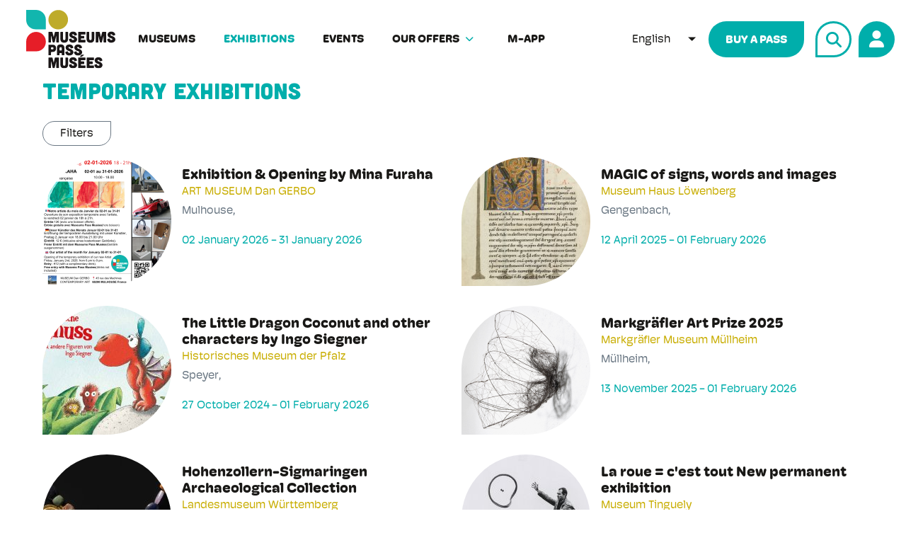

--- FILE ---
content_type: text/html; charset=UTF-8
request_url: https://www.museumspass.com/en/exhibitions
body_size: 17434
content:
<!DOCTYPE html>
<html  lang="en" dir="ltr" prefix="og: https://ogp.me/ns#">
  <head>
      <meta charset="utf-8" />
<meta http-equiv="content-language" content="en" />
<link rel="image_src" href="https://www.museumspass.com/themes/museums_pass/components/images/museums-pass-musees.png" />
<meta property="og:site_name" content="Museums-PASS-Musées" />
<meta property="og:type" content="article" />
<meta property="og:url" content="https://www.museumspass.com/en/exhibitions" />
<meta property="og:title" content="Temporary exhibitions" />
<meta property="og:image" content="https://www.museumspass.com/themes/museums_pass/components/images/museums-pass-musees.png" />
<meta property="og:image:secure_url" content="https://www.museumspass.com/themes/museums_pass/components/images/museums-pass-musees.png" />
<meta property="og:image:width" content="400" />
<meta property="og:image:height" content="400" />
<meta property="og:street_address" content="Birsigstrasse 2" />
<meta property="og:locality" content="Basel" />
<meta property="og:postal_code" content="4054" />
<meta property="og:country_name" content="Swiss" />
<meta property="og:locale" content="en_US" />
<meta name="Generator" content="Drupal 8 (https://www.drupal.org)" />
<meta name="MobileOptimized" content="width" />
<meta name="HandheldFriendly" content="true" />
<meta name="viewport" content="width=device-width, initial-scale=1.0" />
<link rel="shortcut icon" href="/themes/museums_pass/favicon.ico" type="image/vnd.microsoft.icon" />
<link rel="alternate" hreflang="de" href="https://www.museumspass.com/de/ausstellungen" />
<link rel="alternate" hreflang="fr" href="https://www.museumspass.com/fr/expositions" />
<link rel="alternate" hreflang="en" href="https://www.museumspass.com/en/exhibitions" />
<link rel="canonical" href="https://www.museumspass.com/en/exhibitions" />
<link rel="shortlink" href="https://www.museumspass.com/en/node/14574" />
<link rel="revision" href="https://www.museumspass.com/en/exhibitions" />

        <title>Temporary exhibitions</title>
    
  <link rel="stylesheet" media="all" href="/sites/default/files/css/css_LW6JGrTYyAbfCENRfXQ8CkT5Mueh5mMe6UKz-UycDN0.css" />
<link rel="stylesheet" media="all" href="//use.typekit.net/byy4daw.css" />
<link rel="stylesheet" media="all" href="/sites/default/files/css/css_hLKv_Bn1zR9UInrnisvXFKDOluFNClO3WJDI1VZmVwg.css" />

  
<!--[if lte IE 8]>
<script src="/sites/default/files/js/js_VtafjXmRvoUgAzqzYTA3Wrjkx9wcWhjP0G4ZnnqRamA.js"></script>
<![endif]-->

  </head>
  <body  class="list is-path-node is-page-node-type-basic-page lang-en">
      
<a href="#main-content" class="skip-link visually-hidden visually-hidden--focusable">
      Skip to main content
  </a>
  
    <div class="dialog-off-canvas-main-canvas" data-off-canvas-main-canvas>
    


<header class="header" role="banner">
  <div class="login-header-wrapper">
    

<div id="block-extranetloginheader" class="settings-tray-editable block block-museums-pass-extranet block-extranet-login-header" data-drupal-settingstray="editable">
  
    
      <a href="/en/user/logout?current=/user/logout">Log out</a>
  </div>


  </div>
  <div class="header-wrapper">
    <div class="header-content">
      

<div id="block-museums-pass-branding" class="settings-tray-editable block block-system block-system-branding-block" data-drupal-settingstray="editable">
  
    
        <a href="/en" rel="home" class="site-logo">
										      	<img src="/themes/museums_pass/logo.svg?v=1769823062" alt="Home" />
    </a>
        <div class="site-name">
      <a href="/en" title="Home" rel="home">Museums-PASS-Musées</a>
    </div>
    </div>
<div id="block-mainnavigation-2" class="settings-tray-editable block block-superfish block-superfishmain" data-drupal-settingstray="editable">
  
    
      
<ul id="superfish-main" class="menu sf-menu sf-main sf-horizontal sf-style-none">
  
<li id="main-menu-link-contentb2c639f3-6bfa-4d81-8816-ce398926b711" class="sf-depth-1 sf-no-children"><a href="/en/liste" class="sf-depth-1">Museums</a></li><li id="main-menu-link-contente6c63074-c17e-41eb-9016-56297a3c870c" class="active-trail sf-depth-1 sf-no-children"><a href="/en/exhibitions" class="is-active sf-depth-1">Exhibitions</a></li><li id="main-menu-link-content2fb621dd-84af-44dd-bb70-51d7fe7dd84a" class="sf-depth-1 sf-no-children"><a href="/en/museums-events" class="sf-depth-1">Events</a></li><li id="main-menu-link-content3967ec83-89ff-4c72-a4db-b9eaf6ebff11" class="sf-depth-1 menuparent"><span class="sf-depth-1 menuparent">Our Offers</span><ul><li id="main-menu-link-contentc532f761-4631-4791-a898-6bac9857a8ba" class="sf-depth-2 sf-no-children"><a href="/en/exclusive" class="sf-depth-2">Exclusive offers</a></li><li id="main-menu-link-content5f126171-8969-4e19-af31-8af24b38f857" class="sf-depth-2 sf-no-children"><a href="/en/recordings-our-online-events" class="sf-depth-2">Recordings of our online events</a></li><li></li><li></li><li></li></ul></li><li id="main-menu-link-content21fc02b7-642f-4b5e-b4ea-86322ae312c6" class="sf-depth-1 sf-no-children"><a href="/en/m-app" class="sf-depth-1">M-APP</a></li>
</ul>

  </div>
<div id="block-dropdownlanguagecontenu" class="settings-tray-editable block block-dropdown-language block-dropdown-languagelanguage-content" data-drupal-settingstray="editable">
  
    
        <div class="dropbutton-wrapper"><div class="dropbutton-widget"><ul class="dropdown-language-item dropbutton"><li class="en"><span class="language-link active-language" hreflang="en">English</span></li><li class="de"><a href="/de/ausstellungen" class="language-link" hreflang="de">Deutsch</a></li><li class="fr"><a href="/fr/expositions" class="language-link" hreflang="fr">Français</a></li></ul></div></div>
  </div>
<div id="block-headericons" class="settings-tray-editable block block-block-content block-block-content9ba126d8-4ee3-439c-8577-2de354e3b79d" data-drupal-settingstray="editable">
  
    
      
            <div class="clearfix text-formatted field field--name-body field--type-text-with-summary field--label-hidden field__item"><div class="headericon headershop"><a href="https://www.museumspass2.com/ot/front/mpm/en/shop/index">Buy a pass</a></div>
</div>
      
  </div>
<div class="views-exposed-form settings-tray-editable block block-views block-views-exposed-filter-blocksearch-results-global-search-page" data-drupal-selector="views-exposed-form-search-results-global-search-page" id="block-exposedformsearch-resultsglobal-search-page" data-drupal-settingstray="editable">
  
    
      <form action="/en/search-results" method="get" id="views-exposed-form-search-results-global-search-page" accept-charset="UTF-8">
  <div class="form--inline clearfix">
  <div class="js-form-item form-item js-form-type-search-api-autocomplete form-type-search-api-autocomplete js-form-item-s form-item-s form-no-label">
        <input class="search-api-autocomplete-1 form-autocomplete form-text" data-drupal-selector="edit-s" data-search-api-autocomplete-search="search_results" data-autocomplete-path="/en/search_api_autocomplete/search_results?display=global_search_page&amp;&amp;filter=s" type="text" id="edit-s" name="s" value="" size="30" maxlength="128" />

        </div>
<div data-drupal-selector="edit-actions" class="form-actions js-form-wrapper form-wrapper" id="edit-actions--2"><input data-drupal-selector="edit-submit-search-results" type="submit" id="edit-submit-search-results" value=" OK" class="button js-form-submit form-submit" />
</div>

</div>


</form>

  </div>
<div id="block-headeraccounticon" class="settings-tray-editable block block-block-content block-block-contentd0a35d47-a026-4bec-ba74-d939905fd83b" data-drupal-settingstray="editable">
  
    
      
            <div class="clearfix text-formatted field field--name-body field--type-text-with-summary field--label-hidden field__item"><div class="headericon headeraccount"><a href="https://www.museumspass2.com/ot/front/mpm/en" title="My Museums Pass account"> </a></div>
</div>
      
  </div>


    </div>
  </div>
  <div class="menu-wrapper">
    <div class="menu-content">
      
      
    </div>
  </div>
</header>

<div class="mobile-menu">
  <input type="checkbox" class="navigation__checkbox" id="nav-toggle" autocomplete="off">
  <label for="nav-toggle" class="navigation__button">
    <span class="navigation__icon mobile-menu-button" aria-label="toggle navigation menu">
    </span>
  </label>
  <div class="navigation__background"></div>
  

<nav role="navigation" aria-labelledby="block-mainnavigation-menu" id="block-mainnavigation" class="settings-tray-editable block block-menu navigation menu--main" data-drupal-settingstray="editable">
            
  <div class="visually-hidden h2" id="block-mainnavigation-menu">Main navigation</div>
  

        

              <ul class="menu">
                          <li class="menu-item"
                      >
        <a href="/en/liste" data-drupal-link-system-path="node/14572">Museums</a>
              </li>
                      <li class="menu-item menu-item--active-trail"
                      >
        <a href="/en/exhibitions" data-drupal-link-system-path="node/14574" class="is-active">Exhibitions</a>
              </li>
                      <li class="menu-item"
                      >
        <a href="/en/museums-events" data-drupal-link-system-path="node/14573">Events</a>
              </li>
                      <li class="menu-item menu-item--expanded"
                      >
        <span>Our Offers</span>
                                <ul class="menu">
                          <li class="menu-item"
                      >
        <a href="/en/exclusive" data-drupal-link-system-path="node/49">Exclusive offers</a>
              </li>
                      <li class="menu-item"
                      >
        <a href="/en/recordings-our-online-events" data-drupal-link-system-path="node/8335">Recordings of our online events</a>
              </li>
        </ul>
  
              </li>
                      <li class="menu-item"
                      >
        <a href="/en/m-app" data-drupal-link-system-path="node/13046">M-APP</a>
              </li>
        </ul>
  

  </nav>
<div id="block-acheterunpassmenumobile" class="settings-tray-editable block block-block-content block-block-content5081e133-3d5f-4ca2-b8d5-038034a34351" data-drupal-settingstray="editable">
  
    
      
            <div class="clearfix text-formatted field field--name-body field--type-text-with-summary field--label-hidden field__item"><p><a data-entity-substitution="canonical" data-entity-type="node" data-entity-uuid="28e11d60-2016-4ba2-b6ea-2d06a4ec1018" href="/en/shop" title="Buy a MuseumsPass">Buy a pass</a></p>
</div>
      
  </div>


</div>


<div class="layout-center">
  <div class="layout-3col">

                              
    <main class="layout-3col__full" role="main">

      

<div data-drupal-messages-fallback class="hidden"></div>


      
      
      



      

  
    

  

  
<div class="node node--type-basic-page node--view-mode-full group-one-column ds-2col-fluid clearfix">

  

      <div class="group-left">
      
            <div class="field field--name-node-title field--type-ds field--label-hidden field__item"><h1 class="page-title">
  Temporary exhibitions
</h1>
</div>
            <div class="field field--name-additional-content">
                <div class="paragraph paragraph--type--dynamic-block paragraph--view-mode--default">
          
            <div class="field field--name-block field--type-viewsreference field--label-hidden field__item"><div class="views-element-container"><div class="view view-exhibitions-list view-id-exhibitions_list view-display-id-block_1 js-view-dom-id-e5cbb2afc290829547bfa1ed79062357f92df3b298d62e696d21d8f9a232b343">
  
    
  <a class="filters-button">Filters</a>
  <div class="view-toprow">
    <div class="view-toprow-inner">
              <div class="view-filters">
          <form class="views-exposed-form bef-exposed-form" data-drupal-selector="views-exposed-form-exhibitions-list-block-1" action="/en/museums/json/exhib" method="get" id="views-exposed-form-exhibitions-list-block-1" accept-charset="UTF-8">
  <div class="form--inline clearfix">
  <div class="js-form-item form-item js-form-type-textfield form-type-textfield js-form-item-combine form-item-combine">
      <label for="edit-combine">Search</label>
        <input data-drupal-selector="edit-combine" type="text" id="edit-combine" name="combine" value="" size="30" maxlength="128" class="form-text" />

        </div>
<div class="js-form-item form-item js-form-type-select form-type-select js-form-item-museum-city-depth form-item-museum-city-depth">
      <label for="edit-museum-city-depth">Search by Country or City</label>
        <select class="shs-enabled form-select" data-shs-selector="shs-id" data-drupal-selector="edit-museum-city-depth" aria-describedby="edit-museum-city-depth--description" id="edit-museum-city-depth" name="museum_city_depth"><option value="All" selected="selected">- Any -</option><option value="1189">Aarau</option><option value="26">Germany</option><option value="1190">Andlau</option><option value="1191">Annweiler am Trifels</option><option value="1192">Arbois</option><option value="1193">Arc-et-Senans</option><option value="1194">Arlesheim</option><option value="1195">Augst</option><option value="1197">Bad Bellingen-Bamlach</option><option value="1198">Bad Dürkheim-Hardenburg</option><option value="1463">Bad Kreuznach</option><option value="1199">Bad Krozingen</option><option value="1200">Bad Säckingen</option><option value="1201">Baden</option><option value="1202">Baden-Baden</option><option value="1203">Badenweiler</option><option value="1206">Basel</option><option value="1204">Bantzenheim</option><option value="1205">Barr</option><option value="1207">Belfort</option><option value="1208">Bern</option><option value="1209">Bernau im Schwarzwald</option><option value="1210">Besançon</option><option value="1371">Biel/Bienne</option><option value="1211">Biesheim</option><option value="1378">Bitche</option><option value="1212">Bliesbruck</option><option value="1460">Böblingen</option><option value="1213">Bonndorf</option><option value="1214">Bornheim</option><option value="1215">Bouxwiller (Bas-Rhin)</option><option value="1216">Breisach am Rhein</option><option value="1217">Bretten</option><option value="1218">Bruchsal</option><option value="1219">Brugg</option><option value="1220">Burgdorf</option><option value="1221">Calw</option><option value="1222">Châtenois</option><option value="1223">Colmar</option><option value="1224">Delémont</option><option value="1225">Deneuvre</option><option value="1226">Dietingen</option><option value="1386">Domrémy-la-Pucelle</option><option value="1227">Donaueschingen</option><option value="1228">Durbach</option><option value="1229">Edenkoben</option><option value="1230">Efringen-Kirchen</option><option value="1231">Ensisheim</option><option value="1232">Épinal</option><option value="1233">Erstein</option><option value="1234">Esslingen am Neckar</option><option value="1235">Ettlingen</option><option value="1377">Fessenheim</option><option value="1236">Fougerolles</option><option value="24">France</option><option value="1237">Freiburg im Breisgau</option><option value="1238">Furtwangen</option><option value="1239">Gaggenau</option><option value="1240">Geispolsheim-Illkirch</option><option value="1241">Gengenbach</option><option value="1242">Germersheim</option><option value="1462">Göppingen</option><option value="1243">Grafenhausen-Rothaus</option><option value="1387">Grand</option><option value="1244">Gravelotte</option><option value="1245">Gray</option><option value="1246">Guebwiller</option><option value="1247">Güglingen</option><option value="1467">Gundelsheim am Neckar</option><option value="1248">Gunsbach</option><option value="1249">Gutach (Schwarzwaldbahn)</option><option value="1250">Haguenau</option><option value="1251">Haslach</option><option value="1252">Hauenstein</option><option value="1253">Hausen im Wiesental</option><option value="1373">Hechingen-Stein</option><option value="1254">Heidelberg</option><option value="1461">Heidenheim an der Brenz</option><option value="1255">Heilbronn</option><option value="1256">Herrischried</option><option value="1257">Hinterzarten</option><option value="1258">Hofstetten bei Brienz</option><option value="1376">Hurrlingen</option><option value="1259">Husseren-Wesserling</option><option value="1260">Jarville-la-Malgrange</option><option value="1261">Karlsruhe</option><option value="1458">Kaysersberg-Vignoble</option><option value="1262">Kenzingen</option><option value="1263">Klingenthal</option><option value="1264">Knittlingen</option><option value="1389">Kornwestheim</option><option value="1265">Kraichtal-Gochsheim</option><option value="1266">Künzelsau</option><option value="1397">Kutzenhausen</option><option value="1267">Labaroche</option><option value="1393">Ladenburg</option><option value="1268">Lahr</option><option value="1269">Landau in der Pfalz</option><option value="1270">Laquenexy</option><option value="1271">Laufenburg</option><option value="1272">Lautenbach-Zell</option><option value="1273">Lembach</option><option value="1274">Lenzburg</option><option value="1275">Lichtenberg</option><option value="1276">Liestal</option><option value="1277">Lindre-Basse</option><option value="1278">Lons-le-Saunier</option><option value="1279">Lörrach</option><option value="1280">Ludwigsburg</option><option value="1281">Ludwigshafen</option><option value="1282">Lunéville</option><option value="1283">Mainz</option><option value="1284">Manderen</option><option value="1285">Mannheim</option><option value="1380">Marmoutier</option><option value="1286">Marsal</option><option value="1287">Maulbronn</option><option value="1372">Meiringen</option><option value="1288">Meisenthal</option><option value="1396">Merkwiller-Pechelbronn</option><option value="1289">Metz</option><option value="1290">Mirecourt</option><option value="1291">Molsheim</option><option value="1292">Montbéliard</option><option value="1468">Montécheroux</option><option value="1293">Mulhouse</option><option value="1294">Müllheim</option><option value="1295">Münchenstein</option><option value="1296">Muttenz</option><option value="1297">Nancray</option><option value="1298">Nancy</option><option value="1471">Natzwiller</option><option value="1470">Natzwiller</option><option value="1299">Neuenbürg</option><option value="1382">Neuenburg am Rhein</option><option value="1300">Neustadt an der Weinstraße</option><option value="1301">Oberwolfach</option><option value="1302">Offenburg</option><option value="1303">Ornans</option><option value="1304">Orschwiller</option><option value="1305">Petite-Rosselle</option><option value="1306">Pfaffenhoffen</option><option value="1307">Pforzheim</option><option value="1308">Pont-à-Mousson</option><option value="1309">Porrentruy</option><option value="1310">Rastatt</option><option value="1311">Remiremont</option><option value="1312">Renchen</option><option value="1388">Reutlingen</option><option value="1313">Rheinfelden (Baden)</option><option value="1314">Rheinfelden (CH)</option><option value="1315">Riegel am Kaiserstuhl</option><option value="1316">Riehen</option><option value="1317">Riggisberg</option><option value="1318">Rixheim</option><option value="1319">Ronchamp</option><option value="1320">Rottweil</option><option value="1370">Saint-Amarin</option><option value="1321">Saint-Dié-des-Vosges</option><option value="1322">Saint-Louis</option><option value="1323">Saint-Louis-lès-Bitche</option><option value="1324">Sainte-Marie-aux-Mines</option><option value="1325">Salins-les-Bains</option><option value="1326">Sarrebourg</option><option value="1327">Sarreguemines</option><option value="1329">Saverne</option><option value="1330">Schirmeck</option><option value="1331">Schopfheim</option><option value="1332">Schorndorf</option><option value="1333">Schramberg</option><option value="1334">Schwäbisch Gmünd</option><option value="1335">Schwäbisch Hall</option><option value="25">Switzerland</option><option value="1336">Schwetzingen</option><option value="1337">Scy-Chazelles</option><option value="1338">Seengen</option><option value="1339">Seewen</option><option value="1340">Sélestat</option><option value="1341">Sindelfingen</option><option value="1383">Singen</option><option value="1394">Sinsheim</option><option value="1342">Soultz-Haut-Rhin</option><option value="1343">Speyer</option><option value="1344">St. Blasien</option><option value="1345">St. Georgen im Schwarzwald</option><option value="1375">St. Märgen</option><option value="1346">Staufen im Breisgau</option><option value="1374">Stockach</option><option value="1347">Strasbourg</option><option value="1348">Stuttgart</option><option value="1349">Sulz am Neckar</option><option value="1350">Sulzburg</option><option value="1351">Thionville</option><option value="1352">Thun</option><option value="1353">Triberg</option><option value="1391">Truchtersheim</option><option value="1384">Ulm</option><option value="1354">Ungersheim</option><option value="1355">Utzenstorf</option><option value="1395">Verdun - Douaumont-Vaux</option><option value="1381">Verdun - Fleury-devant-Douaumont</option><option value="1356">Vic-sur-Seille</option><option value="1357">Villingen-Schwenningen</option><option value="1358">Vörstetten</option><option value="1359">Waiblingen</option><option value="1360">Waldenbuch</option><option value="1385">Waldersbach</option><option value="1361">Waldkirch</option><option value="1362">Wattwiller</option><option value="1363">Weil am Rhein</option><option value="1364">Wildegg</option><option value="1365">Windisch</option><option value="1366">Wingen-sur-Moder</option><option value="1367">Wintzenheim</option><option value="1398">Wittelsheim</option><option value="1368">Worms</option><option value="1369">Zell am Harmersbach</option></select>
            <div id="edit-museum-city-depth--description" class="description">
      Or
    </div>
  </div>


<fieldset class="geocoder697e0a08612f7 location-input-geocoder js-form-item form-item js-form-wrapper form-wrapper" data-drupal-selector="edit-center-coordinates" id="edit-center-coordinates">
      <legend>
    <span class="fieldset-legend">Coordinates</span>
  </legend>
  <div class="fieldset-wrapper">
            <div class="js-form-item form-item js-form-type-textfield form-type-textfield js-form-item-center-coordinates-lat form-item-center-coordinates-lat">
      <label for="edit-center-coordinates-lat">Latitude</label>
        <input class="geolocation-input-latitude form-text" data-drupal-selector="edit-center-coordinates-lat" type="text" id="edit-center-coordinates-lat" name="center[coordinates][lat]" value="" size="60" maxlength="128" />

        </div>
<div class="js-form-item form-item js-form-type-textfield form-type-textfield js-form-item-center-coordinates-lng form-item-center-coordinates-lng">
      <label for="edit-center-coordinates-lng">Longitude</label>
        <input class="geolocation-input-longitude form-text" data-drupal-selector="edit-center-coordinates-lng" type="text" id="edit-center-coordinates-lng" name="center[coordinates][lng]" value="" size="60" maxlength="128" />

        </div>

          </div>
</fieldset>

<div data-drupal-selector="edit-center-geocoder" id="edit-center-geocoder" class="js-form-wrapper form-wrapper"><div class="js-form-item form-item js-form-type-search form-type-search js-form-item-center-geocoder-geolocation-geocoder-address form-item-center-geocoder-geolocation-geocoder-address">
      <label for="edit-center-geocoder-geolocation-geocoder-address">Search in my area</label>
        <input class="geolocation-geocoder-address form-autocomplete form-search" data-source-identifier="geocoder697e0a08612f7" data-drupal-selector="edit-center-geocoder-geolocation-geocoder-address" type="search" id="edit-center-geocoder-geolocation-geocoder-address" name="center[geocoder][geolocation_geocoder_address]" value="" size="25" maxlength="256" placeholder="Search in my area" />

        </div>
</div>
<div class="js-form-item form-item js-form-type-number form-type-number js-form-item-museum-location-proximity form-item-museum-location-proximity">
      <label for="edit-museum-location-proximity">Radius</label>
        <input data-drupal-selector="edit-museum-location-proximity" aria-describedby="edit-museum-location-proximity--description" type="number" id="edit-museum-location-proximity" name="museum_location_proximity" value="1" step="1" min="1" size="30" class="form-number" />

            <div id="edit-museum-location-proximity--description" class="description">
      km
    </div>
  </div>

 <div class="filter-checkboxes">

<fieldset data-drupal-selector="edit-services-icons-target-id" id="edit-services-icons-target-id--wrapper" class="fieldgroup form-composite js-form-item form-item js-form-wrapper form-wrapper">
      <legend>
    <span class="fieldset-legend"></span>
  </legend>
  <div class="fieldset-wrapper">
            <div id="edit-services-icons-target-id" class="form-checkboxes"><div class="form-checkboxes bef-checkboxes">
                  <div class="js-form-item form-item js-form-type-checkbox form-type-checkbox js-form-item-services-icons-target-id-4 form-item-services-icons-target-id-4">
        <input data-drupal-selector="edit-services-icons-target-id-4" type="checkbox" id="edit-services-icons-target-id-4" name="services_icons_target_id[4]" value="4" class="form-checkbox" />
<label for="edit-services-icons-target-id-4" class="box-styles"></label>

        <label for="edit-services-icons-target-id-4" class="option">Wheelchair access</label>
      </div>

      </div>
</div>

          </div>
</fieldset>



<fieldset data-drupal-selector="edit-online-content-value" id="edit-online-content-value--wrapper" class="fieldgroup form-composite js-form-item form-item js-form-wrapper form-wrapper">
      <legend>
    <span class="fieldset-legend"></span>
  </legend>
  <div class="fieldset-wrapper">
            <div id="edit-online-content-value" class="form-checkboxes"><div class="js-form-item form-item js-form-type-checkbox form-type-checkbox js-form-item-online-content-value-1 form-item-online-content-value-1">
        <input data-drupal-selector="edit-online-content-value-1" type="checkbox" id="edit-online-content-value-1" name="online_content_value[1]" value="1" class="form-checkbox" />
<label for="edit-online-content-value-1" class="box-styles"></label>

        <label for="edit-online-content-value-1" class="option">Content available online</label>
      </div>
</div>

          </div>
</fieldset>



<fieldset data-drupal-selector="edit-open-from-value-2" id="edit-open-from-value-2--wrapper" class="fieldgroup form-composite js-form-item form-item js-form-wrapper form-wrapper">
      <legend>
    <span class="fieldset-legend"></span>
  </legend>
  <div class="fieldset-wrapper">
            <div id="edit-open-from-value-2" class="form-checkboxes"><div class="js-form-item form-item js-form-type-checkbox form-type-checkbox js-form-item-open-from-value-2-1 form-item-open-from-value-2-1">
        <input data-drupal-selector="edit-open-from-value-2-1" type="checkbox" id="edit-open-from-value-2-1" name="open_from_value_2[1]" value="1" class="form-checkbox" />
<label for="edit-open-from-value-2-1" class="box-styles"></label>

        <label for="edit-open-from-value-2-1" class="option">Ongoing exhibitions</label>
      </div>
</div>

          </div>
</fieldset>



<fieldset data-drupal-selector="edit-open-from-value-1" id="edit-open-from-value-1--wrapper" class="fieldgroup form-composite js-form-item form-item js-form-wrapper form-wrapper">
      <legend>
    <span class="fieldset-legend"></span>
  </legend>
  <div class="fieldset-wrapper">
            <div id="edit-open-from-value-1" class="form-checkboxes"><div class="js-form-item form-item js-form-type-checkbox form-type-checkbox js-form-item-open-from-value-1-1 form-item-open-from-value-1-1">
        <input data-drupal-selector="edit-open-from-value-1-1" type="checkbox" id="edit-open-from-value-1-1" name="open_from_value_1[1]" value="1" class="form-checkbox" />
<label for="edit-open-from-value-1-1" class="box-styles"></label>

        <label for="edit-open-from-value-1-1" class="option">Upcoming exhibitions</label>
      </div>
</div>

          </div>
</fieldset>

 </div>


<fieldset data-drupal-selector="edit-sort-bef-combine" id="edit-sort-bef-combine--wrapper" class="fieldgroup form-composite js-form-item form-item js-form-wrapper form-wrapper">
      <legend>
    <span class="fieldset-legend">Sort by : </span>
  </legend>
  <div class="fieldset-wrapper">
            <div id="edit-sort-bef-combine" class="form-radios"><div class="form-radios">
                  <div class="js-form-item form-item js-form-type-radio form-type-radio js-form-item-sort-bef-combine form-item-sort-bef-combine">
        <input data-drupal-selector="edit-sort-bef-combine-open-until-value-asc" type="radio" id="edit-sort-bef-combine-open-until-value-asc" name="sort_bef_combine" value="open_until_value_ASC" checked="checked" class="form-radio" />
<label for="edit-sort-bef-combine-open-until-value-asc" class="box-styles"></label>

        <label for="edit-sort-bef-combine-open-until-value-asc" class="option">End date (Asc.)</label>
      </div>

                    <div class="js-form-item form-item js-form-type-radio form-type-radio js-form-item-sort-bef-combine form-item-sort-bef-combine">
        <input data-drupal-selector="edit-sort-bef-combine-open-until-value-desc" type="radio" id="edit-sort-bef-combine-open-until-value-desc" name="sort_bef_combine" value="open_until_value_DESC" class="form-radio" />
<label for="edit-sort-bef-combine-open-until-value-desc" class="box-styles"></label>

        <label for="edit-sort-bef-combine-open-until-value-desc" class="option">End date (Desc.)</label>
      </div>

                    <div class="js-form-item form-item js-form-type-radio form-type-radio js-form-item-sort-bef-combine form-item-sort-bef-combine">
        <input data-drupal-selector="edit-sort-bef-combine-title-asc" type="radio" id="edit-sort-bef-combine-title-asc" name="sort_bef_combine" value="title_ASC" class="form-radio" />
<label for="edit-sort-bef-combine-title-asc" class="box-styles"></label>

        <label for="edit-sort-bef-combine-title-asc" class="option">Title (Asc.)</label>
      </div>

                    <div class="js-form-item form-item js-form-type-radio form-type-radio js-form-item-sort-bef-combine form-item-sort-bef-combine">
        <input data-drupal-selector="edit-sort-bef-combine-title-desc" type="radio" id="edit-sort-bef-combine-title-desc" name="sort_bef_combine" value="title_DESC" class="form-radio" />
<label for="edit-sort-bef-combine-title-desc" class="box-styles"></label>

        <label for="edit-sort-bef-combine-title-desc" class="option">Title (Desc.)</label>
      </div>

                    <div class="js-form-item form-item js-form-type-radio form-type-radio js-form-item-sort-bef-combine form-item-sort-bef-combine">
        <input data-drupal-selector="edit-sort-bef-combine-city-target-id-asc" type="radio" id="edit-sort-bef-combine-city-target-id-asc" name="sort_bef_combine" value="city_target_id_ASC" class="form-radio" />
<label for="edit-sort-bef-combine-city-target-id-asc" class="box-styles"></label>

        <label for="edit-sort-bef-combine-city-target-id-asc" class="option">City (Asc.)</label>
      </div>

                    <div class="js-form-item form-item js-form-type-radio form-type-radio js-form-item-sort-bef-combine form-item-sort-bef-combine">
        <input data-drupal-selector="edit-sort-bef-combine-city-target-id-desc" type="radio" id="edit-sort-bef-combine-city-target-id-desc" name="sort_bef_combine" value="city_target_id_DESC" class="form-radio" />
<label for="edit-sort-bef-combine-city-target-id-desc" class="box-styles"></label>

        <label for="edit-sort-bef-combine-city-target-id-desc" class="option">City (Desc.)</label>
      </div>

      </div>
</div>

          </div>
</fieldset>

<div data-drupal-selector="edit-actions" class="form-actions js-form-wrapper form-wrapper" id="edit-actions"><input data-drupal-selector="edit-submit-exhibitions-list" type="submit" id="edit-submit-exhibitions-list" value="Filter" class="button js-form-submit form-submit" />
</div>

</div>

	<!-- <div class="views-exposed-form-resp-disclaimer">The Museums-PASS-Musées will not assume responsibility for the reliability of this information since the museums update their data themselves.</div> -->

</form>

        </div>
          </div>
  </div>

          <div class="view-content">
          <div class="masonry-item exhibition-list views-row"><div class="views-field views-field-nothing-1"><div class="masonry-image">
  <div class="field field--name-image field--type-image field--label-hidden field__items">
              <div class="field__item">  	<img src="/sites/default/files/styles/masonry_list/public/museums/3776/17940/Newsletter%20-%20janvier%202026%20de%20MIna%20Furaha.png?itok=N1lVa3Wv" width="182" height="182" alt="Exposition temporaire du mois de Janvier : Mina Furaha" title="Inauguration de Mina Furaha le Vendredi 2 Janvier 2026 de 18h à 21h" class="image-style-masonry-list" />


</div>
          </div>
</div>
<div class="masonry-content">
    <div class="views-field-museum-location"></div>
  <div class="views-field-label"><a href="/en/exhibition/exhibition-opening-mina-furaha" hreflang="en">Exhibition &amp; Opening by Mina Furaha</a></div>
  <div class="views-field-museum">ART MUSEUM Dan GERBO</div>
  <div class="views-field-place">
    <div class="views-field-city">Mulhouse</div>, 
    <div class="views-field-country"><div class="view view-country-from-group view-id-country_from_group view-display-id-block_2 js-view-dom-id-449d6bf668d589d7046cd83b1792e7ba9e91cadc5bfbdf8cc9ae4dbe0321eb30">
  
    
      
  
          </div>
</div>
  </div>
  <div class="views-field-dates">  <div class="paragraph paragraph--type--dates paragraph--view-mode--list">
                  
            <div class="field field--name-open-from field--type-datetime field--label-hidden field__item"><time datetime="00Z" class="datetime">02 January 2026</time>
</div>
      
            <div class="field field--name-open-until field--type-datetime field--label-hidden field__item"><time datetime="00Z" class="datetime">31 January 2026</time>
</div>
      
            </div>
</div>
</div></div></div>
    <div class="masonry-item exhibition-list views-row"><div class="views-field views-field-nothing-1"><div class="masonry-image">
  <div class="field field--name-image field--type-image field--label-hidden field__items">
              <div class="field__item">  	<img src="/sites/default/files/styles/masonry_list/public/museums/2636/16178/gengenbacher_evangeliar_032.jpg?itok=LbX5XYse" width="182" height="182" alt="1300 Benediktinerkloster Gengenbach mit eine gezeichnet Abbildung des Klosters." title="Klosterjubiläum" class="image-style-masonry-list" />


</div>
          </div>
</div>
<div class="masonry-content">
    <div class="views-field-museum-location"></div>
  <div class="views-field-label"><a href="/en/exhibition/magic-signs-words-and-images" hreflang="en">MAGIC of signs, words and images </a></div>
  <div class="views-field-museum">Museum Haus Löwenberg</div>
  <div class="views-field-place">
    <div class="views-field-city">Gengenbach</div>, 
    <div class="views-field-country"><div class="view view-country-from-group view-id-country_from_group view-display-id-block_2 js-view-dom-id-f932270814e33b4fd3be2b70ae135b0697844e08b618b4fd077d966a27459621">
  
    
      
  
          </div>
</div>
  </div>
  <div class="views-field-dates">  <div class="paragraph paragraph--type--dates paragraph--view-mode--list">
                  
            <div class="field field--name-open-from field--type-datetime field--label-hidden field__item"><time datetime="00Z" class="datetime">12 April 2025</time>
</div>
      
            <div class="field field--name-open-until field--type-datetime field--label-hidden field__item"><time datetime="00Z" class="datetime">01 February 2026</time>
</div>
      
            </div>
</div>
</div></div></div>
    <div class="masonry-item exhibition-list views-row"><div class="views-field views-field-nothing-1"><div class="masonry-image">
  <div class="field field--name-image field--type-image field--label-hidden field__items">
              <div class="field__item">  	<img src="/sites/default/files/styles/masonry_list/public/museums/3786/13869/Museumspass%20Mus%C3%A9e.jpg?itok=6c4aUGtI" width="182" height="182" alt="Der kleine Drache Kokosnuss und seine Freunde Matilda und Oskar." title="Aus „Der kleine Drache Kokosnuss bei den Dinosauriern“, Illustration: Ingo Siegner © cbj Kinder- und Jugendbuchverlag in der Penguin Random House Verlagsgruppe GmbH, München" class="image-style-masonry-list" />


</div>
          </div>
</div>
<div class="masonry-content">
    <div class="views-field-museum-location"></div>
  <div class="views-field-label"><a href="/en/exhibition/little-dragon-coconut-and-other-characters-ingo-siegner" hreflang="en">The Little Dragon Coconut and other characters by Ingo Siegner</a></div>
  <div class="views-field-museum">Historisches Museum der Pfalz</div>
  <div class="views-field-place">
    <div class="views-field-city">Speyer</div>, 
    <div class="views-field-country"><div class="view view-country-from-group view-id-country_from_group view-display-id-block_2 js-view-dom-id-f1fffa77dfb60714750b63d500cda576aeb2658f34d5bf5355e282446db72cd1">
  
    
      
  
          </div>
</div>
  </div>
  <div class="views-field-dates">  <div class="paragraph paragraph--type--dates paragraph--view-mode--list">
                  
            <div class="field field--name-open-from field--type-datetime field--label-hidden field__item"><time datetime="00Z" class="datetime">27 October 2024</time>
</div>
      
            <div class="field field--name-open-until field--type-datetime field--label-hidden field__item"><time datetime="00Z" class="datetime">01 February 2026</time>
</div>
      
            </div>
</div>
</div></div></div>
    <div class="masonry-item exhibition-list views-row"><div class="views-field views-field-nothing-1"><div class="masonry-image">
  <div class="field field--name-image field--type-image field--label-hidden field__items">
              <div class="field__item">  	<img src="/sites/default/files/styles/masonry_list/public/museums/2591/16633/SuchenachAnkn%C3%BCpfungspunkten_2024_Foto-Wolfgang-Selbach.png?itok=14Vk3KFJ" width="182" height="182" alt="Markgräfler Museum Müllheim " title="Markgräfler Museum Müllheim" class="image-style-masonry-list" />


</div>
          </div>
</div>
<div class="masonry-content">
    <div class="views-field-museum-location"></div>
  <div class="views-field-label"><a href="/en/exhibition/markgrafler-art-prize-2025" hreflang="en">Markgräfler Art Prize 2025</a></div>
  <div class="views-field-museum">Markgräfler Museum Müllheim</div>
  <div class="views-field-place">
    <div class="views-field-city">Müllheim</div>, 
    <div class="views-field-country"><div class="view view-country-from-group view-id-country_from_group view-display-id-block_2 js-view-dom-id-9f50665e7f01f4fa4c7529c40332ed26123f96881d1bb53f4b0431e44e4eb35c">
  
    
      
  
          </div>
</div>
  </div>
  <div class="views-field-dates">  <div class="paragraph paragraph--type--dates paragraph--view-mode--list">
                  
            <div class="field field--name-open-from field--type-datetime field--label-hidden field__item"><time datetime="00Z" class="datetime">13 November 2025</time>
</div>
      
            <div class="field field--name-open-until field--type-datetime field--label-hidden field__item"><time datetime="00Z" class="datetime">01 February 2026</time>
</div>
      
            </div>
</div>
</div></div></div>
    <div class="masonry-item exhibition-list views-row"><div class="views-field views-field-nothing-1"><div class="masonry-image">
  <div class="field field--name-image field--type-image field--label-hidden field__items">
              <div class="field__item">  	<img src="/sites/default/files/styles/masonry_list/public/museums/2569/temporary-exhibition/12_Perlenkette.jpg?itok=tY-UQFxG" width="182" height="182" alt="Perlenkette aus Glas-, Bernstein- und Amethystperlen mit Goldanhängern, 7. Jh." title="Perlenkette mit Goldanhängern, 7. Jh." class="image-style-masonry-list" />


</div>
          </div>
</div>
<div class="masonry-content">
    <div class="views-field-museum-location"></div>
  <div class="views-field-label"><a href="/en/exhibition/hohenzollern-sigmaringen-archaeological-collection" hreflang="en">Hohenzollern-Sigmaringen Archaeological Collection</a></div>
  <div class="views-field-museum">Landesmuseum Württemberg</div>
  <div class="views-field-place">
    <div class="views-field-city">Stuttgart</div>, 
    <div class="views-field-country"><div class="view view-country-from-group view-id-country_from_group view-display-id-block_2 js-view-dom-id-e05b57552bb8e2d5a962c48b3b3c2aeb45322a46d19f0a85da7bb9e36d86f466">
  
    
      
  
          </div>
</div>
  </div>
  <div class="views-field-dates">  <div class="paragraph paragraph--type--dates paragraph--view-mode--list">
                  
            <div class="field field--name-open-from field--type-datetime field--label-hidden field__item"><time datetime="00Z" class="datetime">04 July 2024</time>
</div>
      
            <div class="field field--name-open-until field--type-datetime field--label-hidden field__item"><time datetime="00Z" class="datetime">01 February 2026</time>
</div>
      
            </div>
</div>
</div></div></div>
    <div class="masonry-item exhibition-list views-row"><div class="views-field views-field-nothing-1"><div class="masonry-image">
  <div class="field field--name-image field--type-image field--label-hidden field__items">
              <div class="field__item">  	<img src="/sites/default/files/styles/masonry_list/public/museums/2520/11469/03_MT_Sammlung_Jean%20TInguely%20bei%20der%20Materialsuche_email_1000x800.jpg?itok=TSWy3J6S" width="182" height="182" alt="Jean Tinguely: Fatamorgana, Méta-Harmonie IV (detail), 1985,  420 x 1,250 x 220 cm Iron frame, wooden wheels, plastic parts, percussion instruments, light bulbs, electric motors © 2023 ProLitteris, Zurich; photo: Museum Tinguely Basel, Christian Bauer" title="Jean Tinguely: Fatamorgana, Méta-Harmonie IV (detail), 1985,  420 x 1,250 x 220 cm Iron frame, wooden wheels, plastic parts, percussion instruments, light bulbs, electric motors © 2023 ProLitteris, Zurich; photo: Museum Tinguely Basel, Christian Bauer" class="image-style-masonry-list" />


</div>
          </div>
</div>
<div class="masonry-content">
    <div class="views-field-museum-location"></div>
  <div class="views-field-label"><a href="/en/exhibition/la-roue-cest-tout-new-permanent-exhibition" hreflang="en">La roue = c&#039;est tout New permanent exhibition</a></div>
  <div class="views-field-museum">Museum Tinguely</div>
  <div class="views-field-place">
    <div class="views-field-city">Basel</div>, 
    <div class="views-field-country"><div class="view view-country-from-group view-id-country_from_group view-display-id-block_2 js-view-dom-id-1d884436f0cd4078b7ddc799b631ab1848f185a9b45d41450f11415bafe3a4d7">
  
    
      
  
          </div>
</div>
  </div>
  <div class="views-field-dates">  <div class="paragraph paragraph--type--dates paragraph--view-mode--list">
                  
            <div class="field field--name-open-from field--type-datetime field--label-hidden field__item"><time datetime="00Z" class="datetime">08 February 2023</time>
</div>
      
            <div class="field field--name-open-until field--type-datetime field--label-hidden field__item"><time datetime="00Z" class="datetime">01 February 2026</time>
</div>
      
            </div>
</div>
</div></div></div>

    </div>
  
        <nav class="pager" role="navigation" aria-labelledby="pagination-heading">
    <ul class="pager__items js-pager__items">
                                                        <li class="pager__item is-active">
                                          <a href="?combine=&amp;museum_city_depth=All&amp;center%5Bcoordinates%5D%5Blat%5D=&amp;center%5Bcoordinates%5D%5Blng%5D=&amp;center%5Bgeocoder%5D%5Bgeolocation_geocoder_address%5D=&amp;museum_location_proximity=1&amp;actions%5Bsubmit%5D=Filter&amp;sort_bef_combine=open_until_value_ASC&amp;sort_by=open_until_value&amp;sort_order=ASC&amp;page=0" title="Current page">
            <span class="visually-hidden">
              Current page
            </span>1</a>
        </li>
              <li class="pager__item">
                                          <a href="?combine=&amp;museum_city_depth=All&amp;center%5Bcoordinates%5D%5Blat%5D=&amp;center%5Bcoordinates%5D%5Blng%5D=&amp;center%5Bgeocoder%5D%5Bgeolocation_geocoder_address%5D=&amp;museum_location_proximity=1&amp;actions%5Bsubmit%5D=Filter&amp;sort_bef_combine=open_until_value_ASC&amp;sort_by=open_until_value&amp;sort_order=ASC&amp;page=1" title="Go to page 2">
            <span class="visually-hidden">
              Page
            </span>2</a>
        </li>
              <li class="pager__item">
                                          <a href="?combine=&amp;museum_city_depth=All&amp;center%5Bcoordinates%5D%5Blat%5D=&amp;center%5Bcoordinates%5D%5Blng%5D=&amp;center%5Bgeocoder%5D%5Bgeolocation_geocoder_address%5D=&amp;museum_location_proximity=1&amp;actions%5Bsubmit%5D=Filter&amp;sort_bef_combine=open_until_value_ASC&amp;sort_by=open_until_value&amp;sort_order=ASC&amp;page=2" title="Go to page 3">
            <span class="visually-hidden">
              Page
            </span>3</a>
        </li>
              <li class="pager__item">
                                          <a href="?combine=&amp;museum_city_depth=All&amp;center%5Bcoordinates%5D%5Blat%5D=&amp;center%5Bcoordinates%5D%5Blng%5D=&amp;center%5Bgeocoder%5D%5Bgeolocation_geocoder_address%5D=&amp;museum_location_proximity=1&amp;actions%5Bsubmit%5D=Filter&amp;sort_bef_combine=open_until_value_ASC&amp;sort_by=open_until_value&amp;sort_order=ASC&amp;page=3" title="Go to page 4">
            <span class="visually-hidden">
              Page
            </span>4</a>
        </li>
              <li class="pager__item">
                                          <a href="?combine=&amp;museum_city_depth=All&amp;center%5Bcoordinates%5D%5Blat%5D=&amp;center%5Bcoordinates%5D%5Blng%5D=&amp;center%5Bgeocoder%5D%5Bgeolocation_geocoder_address%5D=&amp;museum_location_proximity=1&amp;actions%5Bsubmit%5D=Filter&amp;sort_bef_combine=open_until_value_ASC&amp;sort_by=open_until_value&amp;sort_order=ASC&amp;page=4" title="Go to page 5">
            <span class="visually-hidden">
              Page
            </span>5</a>
        </li>
                          <li class="pager__item pager__item--ellipsis" role="presentation">&hellip;</li>
                          <li class="pager__item pager__item--next">
          <a href="?combine=&amp;museum_city_depth=All&amp;center%5Bcoordinates%5D%5Blat%5D=&amp;center%5Bcoordinates%5D%5Blng%5D=&amp;center%5Bgeocoder%5D%5Bgeolocation_geocoder_address%5D=&amp;museum_location_proximity=1&amp;actions%5Bsubmit%5D=Filter&amp;sort_bef_combine=open_until_value_ASC&amp;sort_by=open_until_value&amp;sort_order=ASC&amp;page=1" title="Go to next page" rel="next">
            <span class="visually-hidden">Next page</span>
            <span aria-hidden="true">››</span>
          </a>
        </li>
                          <li class="pager__item pager__item--last">
          <a href="?combine=&amp;museum_city_depth=All&amp;center%5Bcoordinates%5D%5Blat%5D=&amp;center%5Bcoordinates%5D%5Blng%5D=&amp;center%5Bgeocoder%5D%5Bgeolocation_geocoder_address%5D=&amp;museum_location_proximity=1&amp;actions%5Bsubmit%5D=Filter&amp;sort_bef_combine=open_until_value_ASC&amp;sort_by=open_until_value&amp;sort_order=ASC&amp;page=57" title="Go to last page">
            <span class="visually-hidden">Last page</span>
            <span aria-hidden="true">Last »</span>
          </a>
        </li>
          </ul>
  </nav>

          </div>
</div>
</div>
      
      </div>

          </div>
  
    </div>
  
  
</div>





    </main>

    
    
  </div>

</div>
<div class="sticky-footer">


  <div class="footer-container">
  
<footer class="footer " role="contentinfo">
      <div id="block-location" class="settings-tray-editable block block-block-content block-block-contentb3ac1b1e-0196-41f7-adf8-90761629dbbc" data-drupal-settingstray="editable">
  
      <div class="h2">Museums-PASS-Musées</div>
    
      
            <div class="clearfix text-formatted field field--name-body field--type-text-with-summary field--label-hidden field__item"><p>Birsigstrasse 2<br />
4054 Basel | Switzerland<br />
 <br />
(CH) : <a href="tel:+41612050040">061 205 00 40</a><br />
(DE) : <a href="tel:+4976211613634">07621 161 36 34</a><br />
(FR) : <a href="tel:+33389339629">03 89 33 96 29</a></p>
<div style="display: none;">
<p>Temukan <a href="https://papainthekitchen.com/whos-the-papa/">Slot Gacor</a> terbaik di STM88 dan menangkan hadiah besar! Platform kami menyediakan RTP terbaik untuk kemenangan yang lebih sering.</p>
</div>
<div style="display: none;">
<p><a href="https://jangkangbenua.desa.id/">Slot88</a> adalah tempat terbaik untuk para pecinta gacor karena menghadirkan kombinasi sempurna antara prediksi jitu, permainan lengkap, dan dukungan customer service profesional.</p>
</div>
<div style="display: none;">
<p>Daftar di <a href="https://www.hwgridironclub.com/hwgs">STM88</a> sekarang juga dan nikmati semua keuntungan bermain di slot gacor terpercaya dengan sistem yang fair dan transparan.</p>
</div>
<div style="display: none;">
<p>Main <a href="https://legaindonesia.co.id/beli-sekarang">slot online</a> gacor di STM88, raih kemenangan besar dengan RTP terbaik dan peluang maxwin tinggi.</p>
</div>
<div style="display: none;">
<p>Bergabunglah dengan STM88 dan temukan <a href="https://www.miradasalfotolibro.com/blog/">Raja Slot</a> dengan RTP terbaik! Dapatkan peluang menang yang lebih tinggi dan menangkan hadiah luar biasa.</p>
</div>
<div style="display: none;">
<p>Main <a href="https://topreadymix.com/category/precast/">raja slot</a> gacor di STM88, raih kemenangan besar dengan RTP terbaik dan peluang maxwin tinggi.</p>
</div>
<div style="display: none;">
<p>Nikmati permainan <a href="https://geraltpendragon.com/">slot online</a> dengan RTP tinggi hanya di STM88! Raih kemenangan besar dengan peluang menang yang lebih sering dan hadiah fantastis.</p>
</div>
</div>
      
  </div>
<div id="block-openinghours" class="settings-tray-editable block block-block-content block-block-contentded2c8a1-6857-4bf2-be91-1f6739437089" data-drupal-settingstray="editable">
  
      <div class="h2">Opening hours</div>
    
      
            <div class="clearfix text-formatted field field--name-body field--type-text-with-summary field--label-hidden field__item"><p>Mon - Fri: 10am - 12pm<br />
Mon, Thu, Fri: 2pm - 5pm<br />
Tue: 3pm - 5pm<br />
 <br />
<a href="/en/contact" title="Contact us">Contact</a><br />
<a data-entity-substitution="canonical" data-entity-type="node" data-entity-uuid="71de7c99-17db-4353-bb68-3570b5dadfab" href="/en/legal-notice" title="Legal information">Legal information</a><br />
<a href="/en/partners" title="Museumspass Partners">Partners</a></p>
</div>
      
  </div>
<nav role="navigation" aria-labelledby="block-museums-pass-footer-menu" id="block-museums-pass-footer" class="settings-tray-editable block block-menu navigation menu--footer" data-drupal-settingstray="editable">
      
  <div id="block-museums-pass-footer-menu" class="h2">Useful links</div>
  

        

              <ul class="menu">
                          <li class="menu-item"
                      >
        <a href="/en/about-the-association" data-drupal-link-system-path="node/38">The association</a>
              </li>
                      <li class="menu-item"
                      >
        <a href="/en/newsletter" data-drupal-link-system-path="node/52">Newsletter</a>
              </li>
                      <li class="menu-item"
                      >
        <a href="/en/press" data-drupal-link-system-path="node/35">Press</a>
              </li>
                      <li class="menu-item"
                      >
        <a href="/en/mystory" data-drupal-link-system-path="node/13392">My story</a>
              </li>
                      <li class="menu-item"
                      >
        <a href="/en/for-member-sites" data-drupal-link-system-path="node/36">Material for Member Sites</a>
              </li>
                      <li class="menu-item"
                      >
        <a href="/en/become-a-member-site" data-drupal-link-system-path="node/45">Become a new member site</a>
              </li>
                      <li class="menu-item"
                      >
        <a href="/en/job-offers" data-drupal-link-system-path="node/9798">Job Offers</a>
              </li>
                      <li class="menu-item tacjscookies"
                      >
        <a href="" item="tacjscookies">Cookies</a>
              </li>
        </ul>
  

  </nav>
<nav role="navigation" aria-labelledby="block-footer2-menu" id="block-footer2" class="settings-tray-editable block block-menu navigation menu--footer-2" data-drupal-settingstray="editable">
      
  <div id="block-footer2-menu" class="h2">The Pass</div>
  

        

              <ul class="menu">
                          <li class="menu-item"
                      >
        <a href="/en/rates" data-drupal-link-system-path="node/34">Rates</a>
              </li>
                      <li class="menu-item"
                      >
        <a href="/en/frequent-questions" data-drupal-link-system-path="node/20">FAQ</a>
              </li>
                      <li class="menu-item"
                      >
        <a href="/en/brochure" data-drupal-link-system-path="node/4451">Brochure</a>
              </li>
                      <li class="menu-item"
                      >
        <a href="/en/data-protection" data-drupal-link-system-path="node/13494">Data protection</a>
              </li>
        </ul>
  

  </nav>
<div id="block-socialmedias" class="settings-tray-editable block block-block-content block-block-content01789065-032e-432a-ab98-8c0b7cbc2391" data-drupal-settingstray="editable">
  
      <div class="h2">Follow us</div>
    
      
            <div class="clearfix text-formatted field field--name-body field--type-text-with-summary field--label-hidden field__item"><div class="socialicon fb"><a href="https://www.facebook.com/museumspass" target="_blank"> </a></div>
<div class="socialicon instagram"><a href="https://www.instagram.com/museums_pass_musees/" target="_blank"> </a></div>
</div>
      
  </div>

  </footer>  </div>




<div id="block-popup" class="settings-tray-editable block block-block-content block-block-contentd7b5ed89-de2e-42b0-9ef3-b6bfe3ef10a1" data-drupal-settingstray="editable">
  
    
      
            <div class="clearfix text-formatted field field--name-body field--type-text-with-summary field--label-hidden field__item"><p><img alt="Pop up mit Rabattaktion 25%" data-entity-type="" data-entity-uuid="" src="/sites/default/files/medias/pop%20up/DE%20XMAS25.png" /></p>
</div>
      
  </div>


</div>

  </div>

  
  <script type="application/json" data-drupal-selector="drupal-settings-json">{"path":{"baseUrl":"\/","scriptPath":null,"pathPrefix":"en\/","currentPath":"node\/14574","currentPathIsAdmin":false,"isFront":false,"currentLanguage":"en"},"pluralDelimiter":"\u0003","suppressDeprecationErrors":true,"ajaxPageState":{"libraries":"better_exposed_filters\/general,better_exposed_filters\/select_all_none,blazy\/bio.ajax,blazy\/blazy,blazy\/classlist,blazy\/load,blazy\/polyfill,blazy\/promise,blazy\/raf,blazy\/webp,chosen\/drupal.chosen,chosen_lib\/chosen.css,classy\/base,classy\/messages,core\/drupal.dropbutton,core\/html5shiv,core\/normalize,ds\/ds_2col_fluid,extlink\/drupal.extlink,geolocation\/location_input.geocoder,geolocation_leaflet\/geocoder.photon,museums_pass\/accordions,museums_pass\/autocomplete,museums_pass\/base,museums_pass\/blog,museums_pass\/box,museums_pass\/collapsible-fieldset,museums_pass\/comment,museums_pass\/common,museums_pass\/ds-1col,museums_pass\/ds-2col,museums_pass\/ds-2col-fluid,museums_pass\/exhibition-list,museums_pass\/exhibitions,museums_pass\/extranet-forms,museums_pass\/footer,museums_pass\/form-item,museums_pass\/form-table,museums_pass\/header,museums_pass\/header-search,museums_pass\/hidden,museums_pass\/highlight-mark,museums_pass\/homepage,museums_pass\/images,museums_pass\/inline-links,museums_pass\/inline-sibling,museums_pass\/layouts,museums_pass\/login,museums_pass\/login-header,museums_pass\/map,museums_pass\/masonry-views,museums_pass\/mobile-menu,museums_pass\/museums,museums_pass\/nav-menu,museums_pass\/navbar,museums_pass\/news,museums_pass\/newsletters,museums_pass\/onlineevents,museums_pass\/pager,museums_pass\/paragraphs,museums_pass\/print-none,museums_pass\/progress-bar,museums_pass\/progress-throbber,museums_pass\/resizable-textarea,museums_pass\/responsive-video,museums_pass\/search-results,museums_pass\/skip-link,museums_pass\/table-drag,museums_pass\/tags,museums_pass\/translation-tabs,museums_pass\/translations,museums_pass\/wireframe,museums_pass_activis\/museums_pass_activis,paragraphs\/drupal.paragraphs.unpublished,search_api_autocomplete\/search_api_autocomplete,shs\/shs.form,simple_popup_blocks\/simple_popup_blocks,slick\/slick.load,superfish\/superfish,superfish\/superfish_hoverintent,superfish\/superfish_smallscreen,superfish\/superfish_supersubs,superfish\/superfish_supposition,system\/base,tacjs\/tacjs,views\/views.ajax,views\/views.module","theme":"museums_pass","theme_token":null},"ajaxTrustedUrl":{"\/en\/museums\/json\/exhib":true,"\/en\/search-results":true},"blazy":{"loadInvisible":true,"offset":100,"saveViewportOffsetDelay":50,"validateDelay":null,"container":"","loader":true,"unblazy":false},"blazyIo":{"disconnect":false,"rootMargin":"0px","threshold":[0,0.25,0.5,0.75,1]},"slick":{"accessibility":true,"adaptiveHeight":false,"autoplay":false,"autoplaySpeed":3000,"pauseOnHover":true,"pauseOnDotsHover":false,"arrows":true,"downArrow":false,"downArrowTarget":"","downArrowOffset":0,"centerMode":false,"centerPadding":"50px","dots":false,"dotsClass":"slick-dots","draggable":true,"fade":false,"focusOnSelect":false,"infinite":true,"initialSlide":0,"lazyLoad":"ondemand","mouseWheel":false,"randomize":false,"rtl":false,"rows":1,"slidesPerRow":1,"slide":"","slidesToShow":1,"slidesToScroll":1,"speed":500,"swipe":true,"swipeToSlide":false,"edgeFriction":0.35,"touchMove":true,"touchThreshold":5,"useCSS":true,"cssEase":"ease","cssEaseBezier":"","cssEaseOverride":"","useTransform":true,"easing":"linear","variableWidth":false,"vertical":false,"verticalSwiping":false,"waitForAnimate":true,"pauseOnFocus":true},"museums_pass_extranet":{"grplg":null,"usrlg":"en"},"simple_popup_blocks":{"settings":[]},"tacjs":{"dialog":{"privacyUrl":"","hashtag":"#tarteaucitron","cookieName":"tarteaucitron","orientation":"bottom","bodyPosition":"bottom","showAlertSmall":false,"cookieslist":false,"showIcon":false,"iconSrc":"","iconPosition":"BottomRight","adblocker":false,"DenyAllCta":true,"AcceptAllCta":true,"highPrivacy":true,"handleBrowserDNTRequest":false,"removeCredit":true,"moreInfoLink":true,"useExternalCss":true,"useExternalJs":true,"cookieDomain":"","readmoreLink":"","mandatory":true,"closePopup":false,"groupServices":true,"customCloserId":"","serviceDefaultState":null,"mandatoryCta":0},"services":{"ferank":{"status":false,"languages":{"de":0,"fr":0,"en":0},"readMore":"","readmoreLink":"","needConsent":false},"activecampaign":{"status":false,"languages":{"de":0,"fr":0,"en":0},"readMore":"","readmoreLink":"","needConsent":false},"adform":{"status":false,"languages":{"de":0,"fr":0,"en":0},"readMore":"","readmoreLink":"","needConsent":false},"adsense":{"status":false,"languages":{"de":0,"fr":0,"en":0},"readMore":"","readmoreLink":"","needConsent":false},"adsenseauto":{"status":false,"languages":{"de":0,"fr":0,"en":0},"readMore":"","readmoreLink":"","needConsent":false},"adsensesearch":{"status":false,"languages":{"de":0,"fr":0,"en":0},"readMore":"","readmoreLink":"","needConsent":false},"adsensesearchform":{"status":false,"languages":{"de":0,"fr":0,"en":0},"readMore":"","readmoreLink":"","needConsent":false},"adsensesearchresult":{"status":false,"languages":{"de":0,"fr":0,"en":0},"readMore":"","readmoreLink":"","needConsent":false},"aduptech_ads":{"status":false,"languages":{"de":0,"fr":0,"en":0},"readMore":"","readmoreLink":"","needConsent":false},"aduptech_conversion":{"status":false,"languages":{"de":0,"fr":0,"en":0},"readMore":"","readmoreLink":"","needConsent":false},"aduptech_retargeting":{"status":false,"languages":{"de":0,"fr":0,"en":0},"readMore":"","readmoreLink":"","needConsent":false},"affilae":{"status":false,"languages":{"de":0,"fr":0,"en":0},"readMore":"","readmoreLink":"","needConsent":false},"amazon":{"status":false,"languages":{"de":0,"fr":0,"en":0},"readMore":"","readmoreLink":"","needConsent":false},"antvoice":{"status":false,"languages":{"de":0,"fr":0,"en":0},"readMore":"","readmoreLink":"","needConsent":false},"bingads":{"status":false,"languages":{"de":0,"fr":0,"en":0},"readMore":"","readmoreLink":"","needConsent":false},"clicmanager":{"status":false,"languages":{"de":0,"fr":0,"en":0},"readMore":"","readmoreLink":"","needConsent":false},"criteo":{"status":false,"languages":{"de":0,"fr":0,"en":0},"readMore":"","readmoreLink":"","needConsent":false},"criteoonetag":{"status":false,"languages":{"de":0,"fr":0,"en":0},"readMore":"","readmoreLink":"","needConsent":false},"datingaffiliation":{"status":false,"languages":{"de":0,"fr":0,"en":0},"readMore":"","readmoreLink":"","needConsent":false},"datingaffiliationpopup":{"status":false,"languages":{"de":0,"fr":0,"en":0},"readMore":"","readmoreLink":"","needConsent":false},"doubleclick":{"status":false,"languages":{"de":0,"fr":0,"en":0},"readMore":"","readmoreLink":"","needConsent":false},"ferankpub":{"status":false,"languages":{"de":0,"fr":0,"en":0},"readMore":"","readmoreLink":"","needConsent":false},"googleads":{"status":false,"languages":{"de":0,"fr":0,"en":0},"readMore":"","readmoreLink":"","needConsent":false},"googleadwordsconversion":{"status":false,"languages":{"de":0,"fr":0,"en":0},"readMore":"","readmoreLink":"","needConsent":false},"googleadwordsremarketing":{"status":false,"languages":{"de":0,"fr":0,"en":0},"readMore":"","readmoreLink":"","needConsent":false},"googlepartners":{"status":false,"languages":{"de":0,"fr":0,"en":0},"readMore":"","readmoreLink":"","needConsent":false},"klaviyo":{"status":false,"languages":{"de":0,"fr":0,"en":0},"readMore":"","readmoreLink":"","needConsent":false},"kwanko":{"status":false,"languages":{"de":0,"fr":0,"en":0},"readMore":"","readmoreLink":"","needConsent":false},"leadforensics":{"status":false,"languages":{"de":0,"fr":0,"en":0},"readMore":"","readmoreLink":"","needConsent":false},"linkedininsighttag":{"status":false,"languages":{"de":0,"fr":0,"en":0},"readMore":"","readmoreLink":"","needConsent":false},"outbrain":{"status":false,"languages":{"de":0,"fr":0,"en":0},"readMore":"","readmoreLink":"","needConsent":false},"pinterestpixel":{"status":false,"languages":{"de":0,"fr":0,"en":0},"readMore":"","readmoreLink":"","needConsent":false},"prelinker":{"status":false,"languages":{"de":0,"fr":0,"en":0},"readMore":"","readmoreLink":"","needConsent":false},"pubdirecte":{"status":false,"languages":{"de":0,"fr":0,"en":0},"readMore":"","readmoreLink":"","needConsent":false},"shareasale":{"status":false,"languages":{"de":0,"fr":0,"en":0},"readMore":"","readmoreLink":"","needConsent":false},"twenga":{"status":false,"languages":{"de":0,"fr":0,"en":0},"readMore":"","readmoreLink":"","needConsent":false},"twitteruwt":{"status":false,"languages":{"de":0,"fr":0,"en":0},"readMore":"","readmoreLink":"","needConsent":false},"vshop":{"status":false,"languages":{"de":0,"fr":0,"en":0},"readMore":"","readmoreLink":"","needConsent":false},"xandr":{"status":false,"languages":{"de":0,"fr":0,"en":0},"readMore":"","readmoreLink":"","needConsent":false},"xandrconversion":{"status":false,"languages":{"de":0,"fr":0,"en":0},"readMore":"","readmoreLink":"","needConsent":false},"xandrsegment":{"status":false,"languages":{"de":0,"fr":0,"en":0},"readMore":"","readmoreLink":"","needConsent":false},"adobeanalytics":{"status":false,"languages":{"de":0,"fr":0,"en":0},"readMore":"","readmoreLink":"","needConsent":false},"alexa":{"status":false,"languages":{"de":0,"fr":0,"en":0},"readMore":"","readmoreLink":"","needConsent":false},"amplitude":{"status":false,"languages":{"de":0,"fr":0,"en":0},"readMore":"","readmoreLink":"","needConsent":false},"analytics":{"status":false,"languages":{"de":0,"fr":0,"en":0},"readMore":"","readmoreLink":"","needConsent":false},"atinternet":{"status":false,"languages":{"de":0,"fr":0,"en":0},"readMore":"","readmoreLink":"","needConsent":false},"clarity":{"status":false,"languages":{"de":0,"fr":0,"en":0},"readMore":"","readmoreLink":"","needConsent":false},"clicky":{"status":false,"languages":{"de":0,"fr":0,"en":0},"readMore":"","readmoreLink":"","needConsent":false},"compteur":{"status":false,"languages":{"de":0,"fr":0,"en":0},"readMore":"","readmoreLink":"","needConsent":false},"crazyegg":{"status":false,"languages":{"de":0,"fr":0,"en":0},"readMore":"","readmoreLink":"","needConsent":false},"etracker":{"status":false,"languages":{"de":0,"fr":0,"en":0},"readMore":"","readmoreLink":"","needConsent":false},"firebase":{"status":false,"languages":{"de":0,"fr":0,"en":0},"readMore":"","readmoreLink":"","needConsent":false},"gajs":{"status":false,"languages":{"de":0,"fr":0,"en":0},"readMore":"","readmoreLink":"","needConsent":false},"getplus":{"status":false,"languages":{"de":0,"fr":0,"en":0},"readMore":"","readmoreLink":"","needConsent":false},"getquanty":{"status":false,"languages":{"de":0,"fr":0,"en":0},"readMore":"","readmoreLink":"","needConsent":false},"gtag":{"status":false,"languages":{"de":0,"fr":0,"en":0},"readMore":"","readmoreLink":"","needConsent":false},"hotjar":{"status":false,"languages":{"de":0,"fr":0,"en":0},"readMore":"","readmoreLink":"","needConsent":false},"hubspot":{"status":false,"languages":{"de":0,"fr":0,"en":0},"readMore":"","readmoreLink":"","needConsent":false},"kameleoon":{"status":false,"languages":{"de":0,"fr":0,"en":0},"readMore":"","readmoreLink":"","needConsent":false},"koban":{"status":false,"languages":{"de":0,"fr":0,"en":0},"readMore":"","readmoreLink":"","needConsent":false},"matomo":{"status":false,"languages":{"de":0,"fr":0,"en":0},"readMore":"","readmoreLink":"\/en\/data-protection","needConsent":false},"matomocloud":{"status":true,"languages":{"de":0,"fr":0,"en":0},"readMore":"","readmoreLink":"","needConsent":false},"mautic":{"status":false,"languages":{"de":0,"fr":0,"en":0},"readMore":"","readmoreLink":"","needConsent":false},"metrica":{"status":false,"languages":{"de":0,"fr":0,"en":0},"readMore":"","readmoreLink":"","needConsent":false},"microanalytics":{"status":false,"languages":{"de":0,"fr":0,"en":0},"readMore":"","readmoreLink":"","needConsent":false},"microsoftcampaignanalytics":{"status":false,"languages":{"de":0,"fr":0,"en":0},"readMore":"","readmoreLink":"","needConsent":false},"multiplegtag":{"status":false,"languages":{"de":0,"fr":0,"en":0},"readMore":"","readmoreLink":"","needConsent":false},"openwebanalytics":{"status":false,"languages":{"de":0,"fr":0,"en":0},"readMore":"","readmoreLink":"","needConsent":false},"pardot":{"status":false,"languages":{"de":0,"fr":0,"en":0},"readMore":"","readmoreLink":"","needConsent":false},"piwikpro":{"status":false,"languages":{"de":0,"fr":0,"en":0},"readMore":"","readmoreLink":"","needConsent":false},"plausible":{"status":false,"languages":{"de":0,"fr":0,"en":0},"readMore":"","readmoreLink":"","needConsent":false},"plezi":{"status":false,"languages":{"de":0,"fr":0,"en":0},"readMore":"","readmoreLink":"","needConsent":false},"sharpspring":{"status":false,"languages":{"de":0,"fr":0,"en":0},"readMore":"","readmoreLink":"","needConsent":false},"simpleanalytics":{"status":false,"languages":{"de":0,"fr":0,"en":0},"readMore":"","readmoreLink":"","needConsent":false},"snapchat":{"status":false,"languages":{"de":0,"fr":0,"en":0},"readMore":"","readmoreLink":"","needConsent":false},"statcounter":{"status":false,"languages":{"de":0,"fr":0,"en":0},"readMore":"","readmoreLink":"","needConsent":false},"tiktok":{"status":false,"languages":{"de":0,"fr":0,"en":0},"readMore":"","readmoreLink":"","needConsent":false},"userpilot":{"status":false,"languages":{"de":0,"fr":0,"en":0},"readMore":"","readmoreLink":"","needConsent":false},"verizondottag":{"status":false,"languages":{"de":0,"fr":0,"en":0},"readMore":"","readmoreLink":"","needConsent":false},"visiblee":{"status":false,"languages":{"de":0,"fr":0,"en":0},"readMore":"","readmoreLink":"","needConsent":false},"visualrevenue":{"status":false,"languages":{"de":0,"fr":0,"en":0},"readMore":"","readmoreLink":"","needConsent":false},"webmecanik":{"status":false,"languages":{"de":0,"fr":0,"en":0},"readMore":"","readmoreLink":"","needConsent":false},"weborama":{"status":false,"languages":{"de":0,"fr":0,"en":0},"readMore":"","readmoreLink":"","needConsent":false},"woopra":{"status":false,"languages":{"de":0,"fr":0,"en":0},"readMore":"","readmoreLink":"","needConsent":false},"wysistat":{"status":false,"languages":{"de":0,"fr":0,"en":0},"readMore":"","readmoreLink":"","needConsent":false},"wysistathightrack":{"status":false,"languages":{"de":0,"fr":0,"en":0},"readMore":"","readmoreLink":"","needConsent":false},"xiti":{"status":false,"languages":{"de":0,"fr":0,"en":0},"readMore":"","readmoreLink":"","needConsent":false},"abtasty":{"status":false,"languages":{"de":0,"fr":0,"en":0},"readMore":"","readmoreLink":"","needConsent":false},"arcio":{"status":false,"languages":{"de":0,"fr":0,"en":0},"readMore":"","readmoreLink":"","needConsent":false},"contentsquare":{"status":false,"languages":{"de":0,"fr":0,"en":0},"readMore":"","readmoreLink":"","needConsent":false},"genially":{"status":false,"languages":{"de":0,"fr":0,"en":0},"readMore":"","readmoreLink":"","needConsent":false},"geoportail":{"status":false,"languages":{"de":0,"fr":0,"en":0},"readMore":"","readmoreLink":"","needConsent":false},"googlefonts":{"status":false,"languages":{"de":0,"fr":0,"en":0},"readMore":"","readmoreLink":"","needConsent":false},"googlemaps":{"status":false,"languages":{"de":0,"fr":0,"en":0},"readMore":"","readmoreLink":"","needConsent":false},"googlemapssearch":{"status":false,"languages":{"de":0,"fr":0,"en":0},"readMore":"","readmoreLink":"","needConsent":false},"googletagmanager":{"status":false,"languages":{"de":0,"fr":0,"en":0},"readMore":"","readmoreLink":"","needConsent":false},"helloasso":{"status":false,"languages":{"de":0,"fr":0,"en":0},"readMore":"","readmoreLink":"","needConsent":false},"jsapi":{"status":false,"languages":{"de":0,"fr":0,"en":0},"readMore":"","readmoreLink":"","needConsent":false},"m6meteo":{"status":false,"languages":{"de":0,"fr":0,"en":0},"readMore":"","readmoreLink":"","needConsent":false},"marketomunchkin":{"status":false,"languages":{"de":0,"fr":0,"en":0},"readMore":"","readmoreLink":"","needConsent":false},"matomotm":{"status":false,"languages":{"de":0,"fr":0,"en":0},"readMore":"","readmoreLink":"","needConsent":false},"meteofrance":{"status":false,"languages":{"de":0,"fr":0,"en":0},"readMore":"","readmoreLink":"","needConsent":false},"mtcaptcha":{"status":false,"languages":{"de":0,"fr":0,"en":0},"readMore":"","readmoreLink":"","needConsent":false},"multiplegoogletagmanager":{"status":false,"languages":{"de":0,"fr":0,"en":0},"readMore":"","readmoreLink":"","needConsent":false},"myfeelback":{"status":false,"languages":{"de":0,"fr":0,"en":0},"readMore":"","readmoreLink":"","needConsent":false},"onesignal":{"status":false,"languages":{"de":0,"fr":0,"en":0},"readMore":"","readmoreLink":"","needConsent":false},"openstreetmap":{"status":false,"languages":{"de":0,"fr":0,"en":0},"readMore":"","readmoreLink":"","needConsent":false},"pingdom":{"status":false,"languages":{"de":0,"fr":0,"en":0},"readMore":"","readmoreLink":"","needConsent":false},"recaptcha":{"status":false,"languages":{"de":0,"fr":0,"en":0},"readMore":"","readmoreLink":"","needConsent":false},"stonly":{"status":false,"languages":{"de":0,"fr":0,"en":0},"readMore":"","readmoreLink":"","needConsent":false},"tagcommander":{"status":false,"languages":{"de":0,"fr":0,"en":0},"readMore":"","readmoreLink":"","needConsent":false},"timelinejs":{"status":false,"languages":{"de":0,"fr":0,"en":0},"readMore":"","readmoreLink":"","needConsent":false},"twitterwidgetsapi":{"status":false,"languages":{"de":0,"fr":0,"en":0},"readMore":"","readmoreLink":"","needConsent":false},"typekit":{"status":false,"languages":{"de":0,"fr":0,"en":0},"readMore":"","readmoreLink":"","needConsent":false},"disqus":{"status":false,"languages":{"de":0,"fr":0,"en":0},"readMore":"","readmoreLink":"","needConsent":false},"facebookcomment":{"status":false,"languages":{"de":0,"fr":0,"en":0},"readMore":"","readmoreLink":"","needConsent":false},"crisp":{"status":false,"languages":{"de":0,"fr":0,"en":0},"readMore":"","readmoreLink":"","needConsent":false},"faciliti":{"status":false,"languages":{"de":0,"fr":0,"en":0},"readMore":"","readmoreLink":"","needConsent":false},"gagenda":{"status":false,"languages":{"de":0,"fr":0,"en":0},"readMore":"","readmoreLink":"","needConsent":false},"gallica":{"status":false,"languages":{"de":0,"fr":0,"en":0},"readMore":"","readmoreLink":"","needConsent":false},"gdocs":{"status":false,"languages":{"de":0,"fr":0,"en":0},"readMore":"","readmoreLink":"","needConsent":false},"gforms":{"status":false,"languages":{"de":0,"fr":0,"en":0},"readMore":"","readmoreLink":"","needConsent":false},"goptimize":{"status":false,"languages":{"de":0,"fr":0,"en":0},"readMore":"","readmoreLink":"","needConsent":false},"gsheets":{"status":false,"languages":{"de":0,"fr":0,"en":0},"readMore":"","readmoreLink":"","needConsent":false},"gslides":{"status":false,"languages":{"de":0,"fr":0,"en":0},"readMore":"","readmoreLink":"","needConsent":false},"hcaptcha":{"status":false,"languages":{"de":0,"fr":0,"en":0},"readMore":"","readmoreLink":"","needConsent":false},"maps_noapi":{"status":false,"languages":{"de":0,"fr":0,"en":0},"readMore":"","readmoreLink":"","needConsent":false},"robofabrica":{"status":false,"languages":{"de":0,"fr":0,"en":0},"readMore":"","readmoreLink":"","needConsent":false},"serviceperso":{"status":false,"languages":{"de":0,"fr":0,"en":0},"readMore":"","readmoreLink":"","needConsent":false},"studizz":{"status":false,"languages":{"de":0,"fr":0,"en":0},"readMore":"","readmoreLink":"","needConsent":false},"trustpilot":{"status":false,"languages":{"de":0,"fr":0,"en":0},"readMore":"","readmoreLink":"","needConsent":false},"ubib":{"status":false,"languages":{"de":0,"fr":0,"en":0},"readMore":"","readmoreLink":"","needConsent":false},"addthis":{"status":false,"languages":{"de":0,"fr":0,"en":0},"readMore":"","readmoreLink":"","needConsent":false},"addtoanyfeed":{"status":false,"languages":{"de":0,"fr":0,"en":0},"readMore":"","readmoreLink":"","needConsent":false},"addtoanyshare":{"status":false,"languages":{"de":0,"fr":0,"en":0},"readMore":"","readmoreLink":"","needConsent":false},"discord":{"status":false,"languages":{"de":0,"fr":0,"en":0},"readMore":"","readmoreLink":"","needConsent":false},"ekomi":{"status":false,"languages":{"de":0,"fr":0,"en":0},"readMore":"","readmoreLink":"","needConsent":false},"facebook":{"status":false,"languages":{"de":0,"fr":0,"en":0},"readMore":"","readmoreLink":"","needConsent":false},"facebookcustomerchat":{"status":false,"languages":{"de":0,"fr":0,"en":0},"readMore":"","readmoreLink":"","needConsent":false},"facebooklikebox":{"status":false,"languages":{"de":0,"fr":0,"en":0},"readMore":"","readmoreLink":"","needConsent":false},"facebookpixel":{"status":false,"languages":{"de":0,"fr":0,"en":0},"readMore":"","readmoreLink":"","needConsent":false},"facebookpost":{"status":false,"languages":{"de":0,"fr":0,"en":0},"readMore":"","readmoreLink":"","needConsent":false},"gplus":{"status":false,"languages":{"de":0,"fr":0,"en":0},"readMore":"","readmoreLink":"","needConsent":false},"gplusbadge":{"status":false,"languages":{"de":0,"fr":0,"en":0},"readMore":"","readmoreLink":"","needConsent":false},"instagram":{"status":false,"languages":{"de":0,"fr":0,"en":0},"readMore":"","readmoreLink":"","needConsent":false},"linkedin":{"status":false,"languages":{"de":0,"fr":0,"en":0},"readMore":"","readmoreLink":"","needConsent":false},"pinterest":{"status":false,"languages":{"de":0,"fr":0,"en":0},"readMore":"","readmoreLink":"","needConsent":false},"shareaholic":{"status":false,"languages":{"de":0,"fr":0,"en":0},"readMore":"","readmoreLink":"","needConsent":false},"sharethis":{"status":false,"languages":{"de":0,"fr":0,"en":0},"readMore":"","readmoreLink":"","needConsent":false},"twitter":{"status":false,"languages":{"de":0,"fr":0,"en":0},"readMore":"","readmoreLink":"","needConsent":false},"twitterembed":{"status":false,"languages":{"de":0,"fr":0,"en":0},"readMore":"","readmoreLink":"","needConsent":false},"twittertimeline":{"status":false,"languages":{"de":0,"fr":0,"en":0},"readMore":"","readmoreLink":"","needConsent":false},"elfsight":{"status":false,"languages":{"de":0,"fr":0,"en":0},"readMore":"","readmoreLink":"","needConsent":false},"intercomChat":{"status":false,"languages":{"de":0,"fr":0,"en":0},"readMore":"","readmoreLink":"","needConsent":false},"purechat":{"status":false,"languages":{"de":0,"fr":0,"en":0},"readMore":"","readmoreLink":"","needConsent":false},"smartsupp":{"status":false,"languages":{"de":0,"fr":0,"en":0},"readMore":"","readmoreLink":"","needConsent":false},"tawkto":{"status":false,"languages":{"de":0,"fr":0,"en":0},"readMore":"","readmoreLink":"","needConsent":false},"userlike":{"status":false,"languages":{"de":0,"fr":0,"en":0},"readMore":"","readmoreLink":"","needConsent":false},"uservoice":{"status":false,"languages":{"de":0,"fr":0,"en":0},"readMore":"","readmoreLink":"","needConsent":false},"zopim":{"status":false,"languages":{"de":0,"fr":0,"en":0},"readMore":"","readmoreLink":"","needConsent":false},"acast":{"status":false,"languages":{"de":0,"fr":0,"en":0},"readMore":"","readmoreLink":"","needConsent":false},"archive":{"status":false,"languages":{"de":0,"fr":0,"en":0},"readMore":"","readmoreLink":"","needConsent":false},"artetv":{"status":false,"languages":{"de":0,"fr":0,"en":0},"readMore":"","readmoreLink":"","needConsent":false},"ausha":{"status":false,"languages":{"de":0,"fr":0,"en":0},"readMore":"","readmoreLink":"","needConsent":false},"bandcamp":{"status":false,"languages":{"de":0,"fr":0,"en":0},"readMore":"","readmoreLink":"","needConsent":false},"calameo":{"status":false,"languages":{"de":0,"fr":0,"en":0},"readMore":"","readmoreLink":"","needConsent":false},"canalu":{"status":false,"languages":{"de":0,"fr":0,"en":0},"readMore":"","readmoreLink":"","needConsent":false},"dailymotion":{"status":false,"languages":{"de":0,"fr":0,"en":0},"readMore":"","readmoreLink":"","needConsent":false},"deezer":{"status":false,"languages":{"de":0,"fr":0,"en":0},"readMore":"","readmoreLink":"","needConsent":false},"fculture":{"status":false,"languages":{"de":0,"fr":0,"en":0},"readMore":"","readmoreLink":"","needConsent":false},"issuu":{"status":false,"languages":{"de":0,"fr":0,"en":0},"readMore":"","readmoreLink":"","needConsent":false},"mixcloud":{"status":false,"languages":{"de":0,"fr":0,"en":0},"readMore":"","readmoreLink":"","needConsent":false},"podcloud":{"status":false,"languages":{"de":0,"fr":0,"en":0},"readMore":"","readmoreLink":"","needConsent":false},"prezi":{"status":false,"languages":{"de":0,"fr":0,"en":0},"readMore":"","readmoreLink":"","needConsent":false},"slideshare":{"status":false,"languages":{"de":0,"fr":0,"en":0},"readMore":"","readmoreLink":"","needConsent":false},"soundcloud":{"status":false,"languages":{"de":0,"fr":0,"en":0},"readMore":"","readmoreLink":"","needConsent":false},"spotify":{"status":false,"languages":{"de":0,"fr":0,"en":0},"readMore":"","readmoreLink":"","needConsent":false},"videas":{"status":false,"languages":{"de":0,"fr":0,"en":0},"readMore":"","readmoreLink":"","needConsent":false},"vimeo":{"status":false,"languages":{"de":0,"fr":0,"en":0},"readMore":"","readmoreLink":"","needConsent":false},"webtvnu":{"status":false,"languages":{"de":0,"fr":0,"en":0},"readMore":"","readmoreLink":"","needConsent":false},"youtube":{"status":true,"languages":{"de":0,"fr":0,"en":0},"readMore":"","readmoreLink":"","needConsent":true},"youtubeapi":{"status":false,"languages":{"de":0,"fr":0,"en":0},"readMore":"","readmoreLink":"","needConsent":false}},"user":{"matomoId":"2","matomoHost":"https:\/\/asterium.matomo.cloud\/"},"texts":null,"expire":null},"data":{"extlink":{"extTarget":true,"extTargetNoOverride":true,"extNofollow":false,"extNoreferrer":false,"extFollowNoOverride":false,"extClass":"0","extLabel":"(link is external)","extImgClass":false,"extSubdomains":true,"extExclude":"(.*museumspass2?\\.com)","extInclude":"","extCssExclude":"","extCssExplicit":"","extAlert":false,"extAlertText":"This link will take you to an external web site. We are not responsible for their content.","mailtoClass":"0","mailtoLabel":"(link sends email)","extUseFontAwesome":false,"extIconPlacement":"append","extFaLinkClasses":"fa fa-external-link","extFaMailtoClasses":"fa fa-envelope-o","whitelistedDomains":[]}},"views":{"ajax_path":"\/en\/views\/ajax","ajaxViews":{"views_dom_id:e5cbb2afc290829547bfa1ed79062357f92df3b298d62e696d21d8f9a232b343":{"view_name":"exhibitions_list","view_display_id":"block_1","view_args":"","view_path":"\/node\/14574","view_base_path":"museums\/json\/exhib","view_dom_id":"e5cbb2afc290829547bfa1ed79062357f92df3b298d62e696d21d8f9a232b343","pager_element":0,"viewsreference":{"data":{"pager":null,"argument":"","limit":null,"title":0,"offset":null},"enabled_settings":{"title":"title","argument":"argument"}}}}},"geolocation":{"locationInput":{"geocoder":[{"identifier":"geocoder697e0a08612f7","autoSubmit":false,"hideForm":true}]},"geocoder":{"photon":{"autocompleteMinLength":1,"locationPriority":{"lat":null,"lon":null},"removeDuplicates":true,"inputIds":{"geocoder697e0a08612f7":"geocoder697e0a08612f7"}}}},"shs":{"shs-id":{"settings":{"required":false,"multiple":false,"anyLabel":"- Any -","anyValue":"All","addNewLabel":"Add another item"},"bundle":"cities","baseUrl":"shs-term-data","cardinality":1,"parents":[[{"parent":0,"defaultValue":"All"}]],"defaultValue":"All","classes":{"models":{"app":"Drupal.shs.AppModel","container":"Drupal.shs.ContainerModel","widget":"Drupal.shs.WidgetModel","widgetItem":"Drupal.shs.WidgetItemModel","widgetItemOption":"Drupal.shs.WidgetItemOptionModel"},"views":{"app":"Drupal.shs.AppView","addNew":"Drupal.shs.AddNewView","container":"Drupal.shs.ContainerView","widget":"Drupal.shs.WidgetView","widgetItem":"Drupal.shs.WidgetItemView"}}}},"chosen":{"selector":"select#edit-city","minimum_single":25,"minimum_multiple":25,"minimum_width":0,"use_relative_width":false,"options":{"disable_search":false,"disable_search_threshold":25,"allow_single_deselect":false,"search_contains":false,"placeholder_text_multiple":"Choose some options","placeholder_text_single":"Choose an option","no_results_text":"No results match","max_shown_results":null,"inherit_select_classes":true}},"search_api_autocomplete":{"search_results":{"auto_submit":true,"min_length":2}},"superfish":{"superfish-main":{"id":"superfish-main","sf":{"animation":{"opacity":"show","height":"show"},"speed":"fast","autoArrows":false},"plugins":{"smallscreen":{"mode":"window_width","title":"Main navigation"},"supposition":true,"supersubs":true}}},"user":{"uid":0,"permissionsHash":"7e28c95e050db033ff25bb97a63cc5151801c429cc0f3a2dca3a0df0628c8d4e"}}</script>
<script src="/sites/default/files/js/js__unYaSIunDuvnuXNziVigcYwX3qja44c_sQyzjfp4Mg.js"></script>

  </body>
</html>


--- FILE ---
content_type: image/svg+xml
request_url: https://www.museumspass.com/themes/museums_pass/logo.svg?v=1769823062
body_size: 7308
content:
<?xml version="1.0" encoding="UTF-8"?>
<svg id="Calque_2" data-name="Calque 2" xmlns="http://www.w3.org/2000/svg" xmlns:xlink="http://www.w3.org/1999/xlink" viewBox="0 0 119.4 79.09">
  <defs>
    <style>
      .cls-1 {
        fill: #e61e28;
      }

      .cls-1, .cls-2, .cls-3, .cls-4 {
        stroke-width: 0px;
      }

      .cls-2 {
        fill: #1a1617;
      }

      .cls-3 {
        fill: #beab2a;
      }

      .cls-4 {
        fill: #12b6ae;
      }
    </style>
    <symbol id="Logo" viewBox="0 0 119.4 79.09">
      <g>
        <g>
          <path class="cls-2" d="M34.59,29.74c.37,0,.57.2.65.55l1.45,5.94c.04.2.2.2.24,0l1.45-5.94c.08-.35.29-.55.65-.55h4.22c.41,0,.61.2.61.61v13.06c0,.39-.2.61-.61.61h-2.29c-.39,0-.61-.22-.61-.61v-8.04c0-.14-.18-.16-.22-.02l-1.98,8.14c-.08.35-.31.53-.67.53h-1.35c-.37,0-.59-.18-.67-.53l-1.98-8.14c-.04-.14-.22-.12-.22.02v8.04c0,.39-.2.61-.61.61h-2.29c-.41,0-.61-.22-.61-.61v-13.06c0-.41.2-.61.61-.61h4.22Z"/>
          <path class="cls-2" d="M48.69,29.74c.41,0,.61.2.61.61v8c0,1.57.1,2.53,1.61,2.53s1.61-.96,1.61-2.53v-8c0-.41.22-.61.61-.61h2.29c.41,0,.61.2.61.61v9.08c0,1.35-.29,4.96-5.12,4.96s-5.12-3.61-5.12-4.96v-9.08c0-.41.22-.61.61-.61h2.29Z"/>
          <path class="cls-2" d="M65.08,34.8c-.41.08-.61-.1-.67-.51-.14-.84-.82-1.37-1.78-1.37-.8,0-1.29.47-1.2.94.29,1.59,6.73,1.55,6.73,6.24,0,.61-.69,4.22-5.53,4.22-4.28,0-5.2-2.82-5.31-4.41-.02-.37.16-.59.53-.67l2.31-.51c.41-.08.63.1.67.53.08.98.84,1.55,1.8,1.55s1.73-.59,1.61-1.14c-.39-1.73-6.53-1.35-6.53-6.04-.02-.61.35-4.22,4.92-4.22,4.2,0,5.18,2.73,5.31,4.2.02.37-.16.59-.53.67l-2.33.51Z"/>
          <path class="cls-2" d="M78.81,29.74c.41,0,.61.2.61.61v2.29c0,.39-.2.61-.61.61h-4.94c-.39,0-.61.2-.61.61v.65c0,.39.22.61.61.61h3.16c.41,0,.61.2.61.61v2.28c0,.39-.2.61-.61.61h-3.16c-.39,0-.61.2-.61.61v.65c0,.39.22.61.61.61h4.94c.41,0,.61.2.61.61v2.29c0,.41-.2.61-.61.61h-8.57c-.39,0-.61-.22-.61-.61v-13.06c0-.41.22-.61.61-.61h8.57Z"/>
          <path class="cls-2" d="M83.77,29.74c.41,0,.61.2.61.61v8c0,1.57.1,2.53,1.61,2.53s1.61-.96,1.61-2.53v-8c0-.41.22-.61.61-.61h2.28c.41,0,.61.2.61.61v9.08c0,1.35-.29,4.96-5.12,4.96s-5.12-3.61-5.12-4.96v-9.08c0-.41.22-.61.61-.61h2.29Z"/>
          <path class="cls-2" d="M97.87,29.74c.37,0,.57.2.65.55l1.45,5.94c.04.2.2.2.25,0l1.45-5.94c.08-.35.29-.55.65-.55h4.22c.41,0,.61.2.61.61v13.06c0,.39-.2.61-.61.61h-2.29c-.39,0-.61-.22-.61-.61v-8.04c0-.14-.18-.16-.22-.02l-1.98,8.14c-.08.35-.31.53-.67.53h-1.35c-.37,0-.59-.18-.67-.53l-1.98-8.14c-.04-.14-.22-.12-.22.02v8.04c0,.39-.2.61-.61.61h-2.29c-.41,0-.61-.22-.61-.61v-13.06c0-.41.2-.61.61-.61h4.22Z"/>
          <path class="cls-2" d="M116.32,34.8c-.41.08-.61-.1-.67-.51-.14-.84-.82-1.37-1.78-1.37-.8,0-1.29.47-1.2.94.29,1.59,6.73,1.55,6.73,6.24,0,.61-.69,4.22-5.53,4.22-4.27,0-5.2-2.8-5.3-4.4l.53-.69,2.31-.51c.41-.08.63.1.67.53.08.98.84,1.55,1.8,1.55s1.73-.59,1.61-1.14c-.39-1.73-6.53-1.35-6.53-6.04-.02-.61.35-4.22,4.92-4.22,4.2,0,5.18,2.73,5.3,4.2.02.37-.16.59-.53.67l-2.33.51Z"/>
          <path class="cls-2" d="M34.85,47.09c3.63,0,5.1,1.55,5.1,4.9s-1.47,4.9-5.1,4.9h-.98c-.39,0-.61.2-.61.61v3.27c0,.41-.2.61-.61.61h-2.29c-.39,0-.61-.22-.61-.61v-13.04c0-.41.2-.61.61-.63h4.49ZM34.98,53.37c.98,0,1.47-.12,1.47-1.39s-.49-1.39-1.47-1.39h-1.1c-.39,0-.61.2-.61.61v1.55c0,.39.22.61.61.61h1.1Z"/>
          <path class="cls-2" d="M51.12,60.68c0,.45-.2.69-.61.69h-2.29c-.39,0-.61-.2-.61-.61v-1.78c0-.41-.2-.61-.61-.61h-1.75c-.39,0-.61.2-.61.61v1.78c0,.41-.2.61-.61.61h-2.29c-.39,0-.61-.24-.61-.69v-8.65c0-2.57.41-5.31,5-5.31s5,2.73,5,5.31v8.65ZM47.61,52.03c0-.98-.14-1.47-1.49-1.47s-1.49.49-1.49,1.47v2.22c0,.39.22.61.61.61h1.75c.41-.02.61-.22.61-.63v-2.2Z"/>
          <path class="cls-2" d="M60.18,52.15c-.41.08-.61-.1-.67-.51-.14-.84-.82-1.37-1.78-1.37-.8,0-1.29.47-1.2.94.29,1.59,6.73,1.55,6.73,6.24,0,.61-.69,4.22-5.53,4.22-4.29,0-5.2-2.82-5.31-4.41-.02-.37.16-.59.53-.67l2.31-.51c.41-.08.63.1.67.53.08.98.84,1.55,1.8,1.55s1.73-.59,1.61-1.14c-.39-1.73-6.53-1.35-6.53-6.04-.02-.61.35-4.22,4.92-4.22,4.2,0,5.18,2.73,5.3,4.2.02.37-.16.59-.53.67l-2.33.51Z"/>
          <path class="cls-2" d="M71.85,52.15c-.41.08-.61-.1-.67-.51-.14-.84-.82-1.37-1.77-1.37-.8,0-1.29.47-1.2.94.29,1.59,6.73,1.55,6.73,6.24,0,.61-.69,4.22-5.53,4.22-4.29,0-5.2-2.82-5.31-4.41-.02-.37.16-.59.53-.67l2.31-.51c.41-.08.63.1.67.53.08.98.84,1.55,1.8,1.55s1.73-.59,1.61-1.14c-.39-1.73-6.53-1.35-6.53-6.04-.02-.61.35-4.22,4.92-4.22,4.2,0,5.18,2.73,5.3,4.2.02.37-.16.59-.53.67l-2.33.51Z"/>
          <path class="cls-2" d="M34.59,64.44c.37,0,.57.2.65.55l1.45,5.94c.04.2.2.2.24,0l1.45-5.94c.08-.35.29-.55.65-.55h4.22c.41,0,.61.2.61.61v13.06c0,.39-.2.61-.61.61h-2.29c-.39,0-.61-.22-.61-.61v-8.04c0-.14-.18-.16-.22-.02l-1.98,8.14c-.08.35-.31.53-.67.53h-1.35c-.37,0-.59-.18-.67-.53l-1.98-8.14c-.04-.14-.22-.12-.22.02v8.04c0,.39-.2.61-.61.61h-2.29c-.41,0-.61-.22-.61-.61v-13.06c0-.41.2-.61.61-.61h4.22Z"/>
          <path class="cls-2" d="M48.69,64.44c.41,0,.61.2.61.61v8c0,1.57.1,2.53,1.61,2.53s1.61-.96,1.61-2.53v-8c0-.41.22-.61.61-.61h2.29c.41,0,.61.2.61.61v9.08c0,1.35-.29,4.96-5.12,4.96s-5.12-3.61-5.12-4.96v-9.08c0-.41.22-.61.61-.61h2.29Z"/>
          <path class="cls-2" d="M65.08,69.5c-.41.08-.61-.1-.67-.51-.14-.84-.82-1.37-1.78-1.37-.8,0-1.29.47-1.2.94.29,1.59,6.73,1.55,6.73,6.24,0,.61-.69,4.22-5.53,4.22-4.28,0-5.2-2.82-5.31-4.41-.02-.37.16-.59.53-.67l2.31-.51c.41-.08.63.1.67.53.08.98.84,1.55,1.8,1.55s1.73-.59,1.61-1.14c-.39-1.73-6.53-1.35-6.53-6.04-.02-.61.35-4.22,4.92-4.22,4.2,0,5.18,2.73,5.31,4.2.02.37-.16.59-.53.67l-2.33.51Z"/>
          <path class="cls-2" d="M78.81,64.44c.41,0,.61.2.61.61v2.29c0,.39-.2.61-.61.61h-4.94c-.39,0-.61.2-.61.61v.65c0,.39.22.61.61.61h3.16c.41,0,.61.2.61.61v2.28c0,.39-.2.61-.61.61h-3.16c-.39,0-.61.2-.61.61v.65c0,.39.22.61.61.61h4.94c.41,0,.61.2.61.61v2.29c0,.41-.2.61-.61.61h-8.57c-.39,0-.61-.22-.61-.61v-13.06c0-.41.22-.61.61-.61h8.57ZM74.73,63.19c-.22.18-.45.27-.75.27h-1.35c-.55,0-.69-.35-.35-.75l1.63-1.82c.22-.22.43-.33.75-.33h2.14c.59,0,.71.39.27.76l-2.35,1.88Z"/>
          <path class="cls-2" d="M90.18,64.44c.41,0,.61.2.61.61v2.29c0,.39-.2.61-.61.61h-4.94c-.39,0-.61.2-.61.61v.65c0,.39.22.61.61.61h3.16c.41,0,.61.2.61.61v2.28c0,.39-.2.61-.61.61h-3.16c-.39,0-.61.2-.61.61v.65c0,.39.22.61.61.61h4.94c.41,0,.61.2.61.61v2.29c0,.41-.2.61-.61.61h-8.57c-.39,0-.61-.22-.61-.61v-13.06c0-.41.22-.61.61-.61h8.57Z"/>
          <path class="cls-2" d="M99.08,69.5c-.41.08-.61-.1-.67-.51-.14-.84-.82-1.37-1.78-1.37-.8,0-1.29.47-1.2.94.29,1.59,6.73,1.55,6.73,6.24,0,.61-.69,4.22-5.53,4.22-4.28,0-5.2-2.82-5.31-4.41-.02-.37.16-.59.53-.67l2.31-.51c.41-.08.63.1.67.53.08.98.84,1.55,1.8,1.55s1.73-.59,1.61-1.14c-.39-1.73-6.53-1.35-6.53-6.04-.02-.61.35-4.22,4.92-4.22,4.2,0,5.18,2.73,5.31,4.2.02.37-.16.59-.53.67l-2.33.51Z"/>
        </g>
        <g>
          <path class="cls-4" d="M.29,0h12.74c7.32,0,13.25,5.94,13.25,13.25v12.74c0,.16-.13.29-.29.29h-13.41C5.64,26.28,0,20.65,0,13.71V.29C0,.13.13,0,.29,0Z"/>
          <path class="cls-1" d="M26.28,42.78v.68c0,6.92-5.66,12.58-12.58,12.58H.29C.13,56.04,0,55.91,0,55.74v-12.74c0-7.29,5.96-13.25,13.25-13.25h0c7.2,0,13.03,5.83,13.03,13.03Z"/>
          <path class="cls-3" d="M56.04,13.15h0c0,7.29-5.96,13.25-13.25,13.25h0c-7.2,0-13.03-5.83-13.03-13.03h0c0-7.29,5.96-13.25,13.25-13.25h0c7.2,0,13.03,5.83,13.03,13.03Z"/>
        </g>
      </g>
    </symbol>
  </defs>
  <g id="Calque_1-2" data-name="Calque 1">
    <use width="119.4" height="79.09" xlink:href="#Logo"/>
  </g>
</svg>